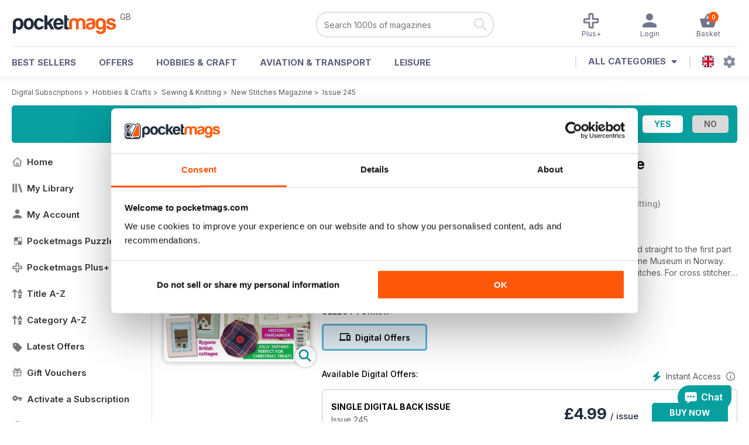

--- FILE ---
content_type: text/html; charset=utf-8
request_url: https://pocketmags.com/new-stitches-magazine/issue-245
body_size: 82285
content:


<!DOCTYPE html>

<html xmlns="http://www.w3.org/1999/xhtml">
<head><meta name="viewport" content="width=device-width, initial-scale=1.0, minimum-scale=1.0, maximum-scale=5.0" /><meta name="google-site-verification" content="swZHfJvf42deRlB18yklMttKb1FgquGE5nFzlCS-C5c" /><link rel="dns-prefetch" href="https://www.googletagmanager.com/" /><link rel="dns-prefetch" href="https://consent.cookiebot.com/" /><link href="/bundlecollection/allcss2?v=dR0B3jJZKNllJxnuJspBdf_7HnlfaD4HHaaPCUpyBhs1" rel="stylesheet"/>
<link rel="apple-touch-icon" sizes="180x180" href="https://pocketmags.imgix.net/apple-touch-icon.png" /><link rel="icon" type="image/png" sizes="32x32" href="https://pocketmags.imgix.net/favicon-32x32.png" /><link rel="icon" type="image/png" sizes="16x16" href="https://pocketmags.imgix.net/favicon-16x16.png" />

    
			<link rel="preload" fetchpriority="high" as="image" href="https://files.coverscdn.com/imgix-covers/new-stitches-magazine-issue-245-362-cover.webp" />
            

            <title id="head_SingleIssue_hideiflatestissue_0">New Stitches Magazine  - Issue 245 Back Issue</title>
            
            
            <meta name="description" content="Buy subscriptions and issues of New Stitches  - Issue 245. Available on Desktop PC or Mac and iOS or Android mobile devices." />
             
            <meta property="og:title" content="New Stitches  - Issue 245" /> 
            <meta property="og:type" content="product.group" /> 
            <meta property="og:description" content="Buy subscriptions and issues of New Stitches  - Issue 245. Available on Desktop PC or Mac and iOS or Android mobile devices." />  
	        <meta property="og:image" content="https://files.coverscdn.com/covers/social/square/63723.png" />
	        <meta property="og:url" content="https://pocketmags.com/new-stitches-magazine/issue-245" />
            <meta name="twitter:card" content="summary" />
            <meta name="twitter:site" content="@Pocketmags" />
            <meta name="twitter:title" content="New Stitches  - Issue 245" />
            <meta name="twitter:description" content="Buy subscriptions and issues of New Stitches  - Issue 245. Available on Desktop PC or Mac and iOS or Android mobile devices." />
            <meta name="twitter:creator" content="@Pocketmags" />
            <meta name="twitter:image" content="https://files.coverscdn.com/covers/social/landscape/63723.png" /> 
            <meta name="twitter:url" content="https://pocketmags.com/new-stitches-magazine/issue-245" /> 
            <meta itemprop="url" content="https://pocketmags.com/new-stitches-magazine/issue-245"/>
        
   
            <link rel="canonical" href='https://pocketmags.com/new-stitches-magazine/issue-245' />
        

<script>document.addEventListener('DOMContentLoaded', function () { window.dataLayer = window.dataLayer || [];
                            dataLayer.push({ ecommerce: null });
                            dataLayer.push({"event":"productView","ecommerce":{"detail":{"products":[{"name":"New Stitches - Issue 245","category":"Hobbies & Crafts","id":"i_143","price":"4.99","brand":"New Stitches","dimension3":"63723","dimension4":"SingleIssue","dimension5":"Creative Crafts Publishing Ltd","dimension6":"No"}]},"currencyCode":"GBP"},"userID":"","userEmail":"","userEmailMD5":"","pageType":"product"});
                            
                            
                            });</script>

    <!-- Google Tag Manager -->
    <script>(function (w, d, s, l, i) { w[l] = w[l] || []; w[l].push({ 'gtm.start': new Date().getTime(), event: 'gtm.js' }); var f = d.getElementsByTagName(s)[0], j = d.createElement(s), dl = l != 'dataLayer' ? '&l=' + l : ''; j.async = true; j.src = '//www.googletagmanager.com/gtm.js?id=' + i + dl; f.parentNode.insertBefore(j, f); })(window, document, 'script', 'dataLayer', 'GTM-ND849W');</script>
    <!-- End Google Tag Manager -->

    

    <link rel="alternate" href="https://pocketmags.com/new-stitches-magazine/issue-245" hreflang="en-GB" />
    <link rel="alternate" href="https://pocketmags.com/us/new-stitches-magazine/issue-245" hreflang="en-US" />
    <link rel="alternate" href="https://pocketmags.com/ca/new-stitches-magazine/issue-245" hreflang="en-CA" />
    <link rel="alternate" href="https://pocketmags.com/au/new-stitches-magazine/issue-245" hreflang="en-AU" />
    <link rel="alternate" href="https://pocketmags.com/it/new-stitches-magazine/issue-245" hreflang="it" />
    <link rel="alternate" href="https://pocketmags.com/us/new-stitches-magazine/issue-245" hreflang="en" />
    <link rel="alternate" href="https://pocketmags.com/de/new-stitches-magazine/issue-245" hreflang="de" />
    <link rel="alternate" href="https://pocketmags.com/es/new-stitches-magazine/issue-245" hreflang="es" />
    <link rel="alternate" href="https://pocketmags.com/fr/new-stitches-magazine/issue-245" hreflang="fr" />
    <link rel="alternate" href="https://pocketmags.com/nl/new-stitches-magazine/issue-245" hreflang="nl" />
    <link rel="alternate" href="https://pocketmags.com/pt/new-stitches-magazine/issue-245" hreflang="pt" />
    
    <link rel="alternate" href="https://pocketmags.com/eu/new-stitches-magazine/issue-245" hreflang="en-AT" />
    <link rel="alternate" href="https://pocketmags.com/eu/new-stitches-magazine/issue-245" hreflang="en-BE" />
    <link rel="alternate" href="https://pocketmags.com/eu/new-stitches-magazine/issue-245" hreflang="en-BG" />
    <link rel="alternate" href="https://pocketmags.com/eu/new-stitches-magazine/issue-245" hreflang="en-HR" />
    <link rel="alternate" href="https://pocketmags.com/eu/new-stitches-magazine/issue-245" hreflang="en-CZ" />
    <link rel="alternate" href="https://pocketmags.com/eu/new-stitches-magazine/issue-245" hreflang="en-DK" />
    <link rel="alternate" href="https://pocketmags.com/eu/new-stitches-magazine/issue-245" hreflang="en-FI" />
    <link rel="alternate" href="https://pocketmags.com/eu/new-stitches-magazine/issue-245" hreflang="en-GR" />
    <link rel="alternate" href="https://pocketmags.com/eu/new-stitches-magazine/issue-245" hreflang="en-HU" />
    <link rel="alternate" href="https://pocketmags.com/eu/new-stitches-magazine/issue-245" hreflang="en-IE" />
    <link rel="alternate" href="https://pocketmags.com/eu/new-stitches-magazine/issue-245" hreflang="en-MT" />
    <link rel="alternate" href="https://pocketmags.com/eu/new-stitches-magazine/issue-245" hreflang="en-NO" />
    <link rel="alternate" href="https://pocketmags.com/eu/new-stitches-magazine/issue-245" hreflang="en-PL" />
    <link rel="alternate" href="https://pocketmags.com/eu/new-stitches-magazine/issue-245" hreflang="en-RO" />
    <link rel="alternate" href="https://pocketmags.com/eu/new-stitches-magazine/issue-245" hreflang="en-RU" />
    <link rel="alternate" href="https://pocketmags.com/eu/new-stitches-magazine/issue-245" hreflang="en-RS" />
    <link rel="alternate" href="https://pocketmags.com/eu/new-stitches-magazine/issue-245" hreflang="en-SK" />
    <link rel="alternate" href="https://pocketmags.com/eu/new-stitches-magazine/issue-245" hreflang="en-SI" />
    <link rel="alternate" href="https://pocketmags.com/eu/new-stitches-magazine/issue-245" hreflang="en-SE" />
    <link rel="alternate" href="https://pocketmags.com/eu/new-stitches-magazine/issue-245" hreflang="en-CH" />
    <link rel="alternate" href="https://pocketmags.com/eu/new-stitches-magazine/issue-245" hreflang="en-UA" />

    <title>

</title></head>
<body >
    <!-- Google Tag Manager -->
    <noscript><iframe src="//www.googletagmanager.com/ns.html?id=GTM-ND849W" height="0" width="0" style="display:none;visibility:hidden"></iframe></noscript>
    <!-- End Google Tag Manager -->


    <form method="post" action="/new-stitches-magazine/issue-245" id="form1">
<div class="aspNetHidden">
<input type="hidden" name="__EVENTTARGET" id="__EVENTTARGET" value="" />
<input type="hidden" name="__EVENTARGUMENT" id="__EVENTARGUMENT" value="" />
<input type="hidden" name="__VIEWSTATE" id="__VIEWSTATE" value="7L1bYEU3c2t0ACzt/fC77m/PNOlZ7ZW9GNvZQtPTtlbTzteCSavqSf0P84KTL1efZ+IvIPnz3kqk7VkxZ9P687i7PDrd/1GawSh1xsHR1IxroUE/ia6a2FRW4/zH/EJheucsrCVLNunTUiaqT62ec2sTsYpe1OvI+BM29na/KUfpdYSWeS1G8zmpWXql1YSd2EvmoZ1Y1qM6jzIr6abbTzrKYD1nPMrNlDkzwSCdk9TFDj/rt+QWOTx/afOH8cZkTMMcPvkTFkPCmJY624zS/CAuIV8PU1ImOIXOaYRJvpXGlM6TqnRQcI55ccI1QaFtEo41bRhRkDH5r8c+VPWvkOv97C8evlWNW225CAVx++iB0foo856OsBcjhlXSftw3TW9y7+3jrQgS+yrcLhgsPzvkYhL1XdtJxAvGFeJvV/YR9LCPZIZm+rulGxbMkzFHmjFyn3tMf700VZo8iCDNaVr2ZCZ6vTc4tuJQhnx36KJZHkXaYoFPwNV0fgU2PFyh+B97Jo+d2Hj+RT8MCFRlbDyQc2lkBW0UR9CY3EqMC8a3a0vB7oEPpkFtGjqhCgx0b/Wub8Qtl4j1uDM5OGlhagOITdIoWyDFibi/zrUUtqTCf8wtlOFILQKkovXU3n9Tq3nKCL22pPX/f0X4BWdi8f2mzDNx5sMyoP4GhTy1L3HjQencrOK1HLdz2pviwQYdN6UJ6JfbYtfWjwkUmJ87GRYc3n2iw51dkgJr4Z1HOOnWio2zr7gx1OPQz/vp1IDtfLVLMO3NzN8XxPWSxgqAqxiLmprkmiBEqdwl6+4rwDt5xQYSCHbGiqGgi6lK0RdzyqKtiZyt0VOlrpYfmqeYQvDxjQ5pJk2/OD8xgDHFiBHp3gD/mFgmj9vOBfzg2B7BnlUr7Sg5HLSkNcK0Kw2IZb2u+iSb74C9I4E7uQkqucCMDqmSe3nhMUJjM6manUhrp56SycSZY3FYTR6LasfLxwNt8s7lbBq7cg3zF9AvnFl6ooeukZJGmzsvNZP62Gk3lC5wB6jCbodxmcUPmKy2RwOQIbnmh+GYjG3r7i/mcEnU04p036tFcN7cZfgeX8gwUeNvAXxgZ0ONr3g7nELoW35dvTpkJ/gBqJ6oQWykEi0E4pMUoxuFGh3So+OQ31+eKZ0y4vsBV2rbcm+7FORp14oN3Jvx/fjMRTQ8qmBFofQIuiPuRBY3OhQsQ6NMJ7fx2neTfFAajNiUM1Hj/FHqF/ToFGpJVa2bXhuSFsy4gx01TjyXDIShO3TRxLTSkPPL0TZHxp8drtYfwhO65L98gIEDZA2tYj3TwTPc2ZMfMpLw/zSS8QDx+3mf1zNkdlJvHqSzWBkrRklDDCFP3sKg9g7C0/HAnUb5l9PiJnZ8QuKot/efViBsvg8kTt/oM1sxmQLuHrSBMpYKQtnfgttMuXEIxU7j/fnA2Ws4md1v+FX1sZ0FJPWlocr+fRjVRikQJtsUkPIUfXGpwN+4FDffKtna8zv9+dOABuPEmFNQgIwCrmNc/SokCbIncKKWnwL2uqdr2EzlKBlL6cz8SC+2jfZXAoF5RBPMx8httT/v85WR8GAcXFFfb6LZHkGSYrEJEgmKsxf5FB2eTEDhzEtDOmyb90hCrAV6GVIA8MhVQmusDNJ4eliU34+x/wvIQeRI38x4ik103SBhcGYZJb77qIdL0UEstGgYvg4c7MAQtL0pNjQSNYUsB44fpGpVaW7IRle/nLT0RyQQL3U9rFWASNhcynxL5Wt30jIVQQZUbKY7J+lMv6kx9NX7h6SCl/[base64]/BidX8XR488QHpDpnhhzoAHUT19ReSqTVij5uLSTp+wjnvzECRH10J3H4wpeLC9Q910LAhQmrIq27jm1gdvSGJ8TgU0qynvxMRW6UbumtV3lDZ96N6Ngo/lzy7n3i+mGhjlOjxdo4Hi9zRQ4VDH+DnXcZgkvCumepa/l/d0O5m2qoxoGahRxveEFrGOr0sy7AcxxLuhBr3vs1rSYIwNN/CX2sAwu16ED3SVePye+HOdRnozV4EhdNXTYCQLy0O6JenVQH93EHITMP/lLgXPPYSW+tRqFW7NlpGeFe1Zxv9Es8OOHqAy0lXb7KXn2gXf441mXkQ9tuR8qyya5G9JXj9I9nYeC4Z8wL/32PwJlCKp8XHa0fSM9oZq+eebr47qDmFaM2Mw2k8hhxafV3W9bt0R9hduUf6uSHA4PIKr9KJBYDxF5FuErXk6mAS/mInQLSz1JvLP3CM3Ptj/[base64]/fn+r51U2SE045ZdnGiyJ40HJpMbujNUZUPEIkJRzvI9DPcHFBqYFfn5BxijV9vpFvhUkoeq3825i8045WzGB6w4fxunYOnNiyRLG/EZ1CoSeRKijQTL8tPPdPH321lz/aNlvIxrJl+/2hINcW7NKoE97wmlIV00vvDWXXTB2X2ggzIk3883cVUyIV76Frqk5gPS0ShxBgEol86XiBqd/HqbnDrtWruE72wbpmgGX2mEZTo/8tFjtobN345BBKs/FqeN6mNG+5o9JGkXvCHc4m8kCzE6iXYshdOYP3L/pr381iMt/s2W+wA3jKSXSD7LNmK6CEa9/hzI7D4A4VoP4VdQoXwh83ulz1ykv75qSDS/BPje8/j9YUs9Yb5vAZn+L06dl1uUiyrUcWdSjOM8rAH2LAvpALzmugsfCOBnvk5DGw27kAIILGvcae6p7G1rsLkc7S+/ECB0lwQdV4nPOINjjmQmSceDUqStZ0S4RppaX0jbN9AyupEu7Xz/Pie8EfEG7An4QoYuW2bbVsxthb/CX5Bv/a5TeNKMfp9lOlnr5QrAKX90PPwtRL2wr1QitlxXMiEhQGM005K8lyxjUQtxUqsaC3ZstZlneIjNyNUb8SfkPUNEA+Icg63C+CtFOSDbnRuakHjGJ96TNbfgzIbRVs4W3wj8fChuMIaWt96xlc10cVF6o7Ob3Fn0uGSvd1AE7SgAGX/fA1rwc2Lk4kqpibLkvrtY/K2QEqwslJeRWWAeIQjmgj0Q0Sqv7SnEH7w3lY6YjqKSGRducjYbQ1Vqm/3CH6tjRvWTzMfPv4KHbaELwVVdXv1ZG2HkwUp8t/7q80WKtNBiMSXo4ES+dO4DrcGnl245YvWtIr8sY2OkwDYmuPxls82U/gLJX0razy37wkEMxLY7hThiXkm4rTMQ/ZjAOdxWJ/sEN8vZ9kXpJeNl/3NTpIdRNDe6cIXvAAckeTC3JS9sPhLlmGnmszgZ7RMR3IvOrSGJYom8QlaFAdER8jHcLHgPX43kAr2U/0O2r/Xm1XbnWnYv+cIUkRvay7VCT3KAOIiE7M+5kqTTjB3LJQGWO2dTD2sfh8lBGUK8T5+dE7BVmgXKhOr/LKBWWAaAKyMi6O5dV86uwGtq+cC3MdwKG3gSqeyZ3cQgPtH/21QQF+gEFdsH5lf5vT/ZVnWkVTInUDTcG/PDoerNES/LRIxcgzSDVmDr8n/zZJk4kqKN9L4vc06sPBtXGfktYGFWI+611685MkUarIjvJwcs/q7QItIeXVH/n9TbqqtAdjVSR5N9Gw2/emd9TUmQ6PyQIrYtQKTs50lFkLOn+XqqtauhbDnXhbA1lE/Ep8yGWuT7Y9G5OjHUEHJlERC23Pigogg5ZWgbRTb1gGPV8Ag1eCSHK9HI7mftiFwubPwJTraP4FyvvN8yGMbOo4f+z16dAOtuNxRbV3JE+pZXXBrk28O2VKUm0BXU/H7AXgEd+8wkgSI5m1vhZqzO3RCTqJfLKGCbB5KzPnINE+RNsHMpEqn5fe2etyaQQ2LDg/CKxuLLmqz0/NO1xHLY634sgcpq5PXhZ9XicTGzpWMfkdEYXl1EFhXkju29fvDoVDvNtw+83mPZZnyouuMO6Lrpcb3T+pxzIQ0bWrQCI49EQmqyHHQya6DKcEvx6Zh0t5eiHPEScLrCw1pTI4idCIAM3FgklhDsp5TIAsjynJn/FzjyhJbyj6w3PufPYv0mj/[base64]/MMkdmMoceFUc7CVeOVzQpscqKmY+s0fPH8pOovf74nUDpdP3vBY/FhKA9dO2dWbL8649eZNf7nt4wOX2ZiL3b9Ph50W4422nHCJjRZ7PMjMER5ceGBC45/QZhIGeXmictFHvoIexXrkgpEHg15+otC2oh0UzaxBwm68oRrKxNo7YfStOs/gWtHQOzzDss0W/8fKp5TMFNd3CW5Ie0QdJxqWF8jRbZfI4Yn1F0BvFaFFgxbS7tFOVgZztjq74f7usrnAKE5ikhI0vYJ9/uKSR5E7vrolsg40x86asYBpDMJulK0ShYCG34radUNnrHow6du56uYBuUeqo//ZwNx693w7oJtUeAdLEFZ6giVis/a5JpojfRs/2F5fpNyzsh9ObVmTV0oC8fAtDi3sq+toktduYX8EnSqxw/l2jS/eE7KsXr2uW9iMz67EGkatk+O3+1jfC8SyOU1d+jYxRh9oNAAYSpL76mx9nrns8Olc653vbFM5NrA8QWiV78Ub+TEbU/Dm8fvRO5Qacj9ydjx0UsGukhmc6e51toX9/PCV7nNpNZoZED9ymd7z5t+VlgQI8nqvs1iaIC3lcvwk1WBcm1S7RxawFtPFCKAGIhETWcqBHkOehPj8TumYJ5i7GCq5tvTGUKoqS/m4PIHQx8QPzQcvlrqH6moTezvO0/4VI56qCwzriWeauu5RdP8gjjZIlVl76lrsIs5DA8iKn/Eb2tAJUuoRY2jHX8jjOxWdFNAR7nUqRzVtlfI1aXRgwlNeWSJJEG9JA9nrT3z5wZtuGt4LRGC+vQ/9El/zoTQ2ehTyQ5gJFMR8SYvnJ7iX1xUoov+O1VGm4kwB5HFNWBek6cjjRRYhYYSEdRpT2AXljp1WZ9fWKBQ+yb9YUTbQNm4ZrvC3XPeLJDUglIfogqWm1+FceiiBdj8/R4tZdRmQKzDoUyZQARfG/ThQqYi2/zLMugoDqHBs/Ua90NeAnkvMHqzAG+Wem/GQ0gZM/+0hCUaGnLQw25u1/v3gRbcXHrYI4mn4n4x6nwccEyWH+XNI2zuKU5+LCM4Xby6UvnAllqTwnJfjYcjVw8NIE8LPPTsPNg0+X9dfFe8Z6cE2NwooGcyKcSbr4TJeprdM44hrer90zNd0JWNflGA5GOMv7j6i3vCWlSWvdtm6vChJEogZ5NwnN+xQGnQFLY1/t6ws7K92Q4ZZ7/mlX/lIk0mazSvRStdJDvDzCncTXHTKePD+PcvG8Nv1R/G8AjWTOIBExDj6oS02oUmDF/5NUb4sAZBq2brtyx0xLm8a6GENWLIYmDD8M5Y4q3d7Ef7V5r7Aqa/xr83XJdRUogdkmCLZgScG7N14KSGjeg33nuX+3I/S0tQ1kqoaO5FSklN9mm/+BP7aZ/1kxvbxsJqrgsRQv5LYqO1JyiI+bjkXw9k9MGnfbeeChtVDSDmiQlmP/Nfvv5HgC6WEba0XNLUif05/H4uoNicuVg0uQ1l1QRl+k9ilW3gPFpBMamoTmOZ+8AJyO3dc/9ZNSsH1C1WIRqy17RjLYB8KUHy0VWvZN7RUDOlT/TkTPxHEXkSXMrp/ttT+IJw8SWMM+YGEwRVbbOsxpANQ5eMQ7ZHCzsZAoAYkCKBnzgZAqkNeKT3J3GjciYn34eqTg7Ig4Dp06b/GVmj6UUOZIi+0HQJJydI3/mwa/2E17VCYUNeEFAxjGgGWYOWTCnBG8EcW5qK9KfBAGBqpzIt3JNlM0Ui6Juv+gkaqcsKqaDfXnDbY2319axYHKspMQ5yl7MVapwiMN9BvnPSBeLBhOvulc7/pbwREC0o3sDCB99GV5gkfODKTc+6dpJJUBObtkqn+OPtypcaqXiLEfQhzy15/J+YkrjPLZQwXZ/yXPMiHLue+klEbhxmlLOp/[base64]/sqUKXswu6Bq3S29MutOHk8MlJ06JWUHCMMIho3o0tVo6Qy7O/EASqZCaDjMvHrrReDyH7vXk/5nbrzGb9dUe+EQ7fCua8rbHAeS5vCUA1kg2ojz8dHSVwUodgpFQdqDyz9SpyM42bBrHx7FuOfFyIMYRPTStcOIzZvZzEJNz6yDh4B8ucKvZRmJVAiJXZ8faHInaje6wwo6YX7r/dRyzghr3PEAhnMIEXypj+5KSQ89R1xKJv/PQOeHBpdL6P4eLWMNq9opgUATftfZMR6bDv4z0L4noinIxGaMeSJhQSgasYywTq5DFeOyWIDk6n922DEBcECUjkMCwfxjdyrWbms+ZJCENYkJD/SjQYIn/jbrkoOtRJUBFHxQPZ842ylxB8oTCVgAr1elcF5XJJUGxki3HQV7dm/YSlqY9uRiQDc2p3QbwJ7RTR4y9NGmyz0Ir6MLuVlH5eDvNj040jlH/qLjQ/CPnG/zANFi0FM1OvMf+iFe3+hViFVB5sWuPDg0ml3W5J7B5cKdwIBBOPKHOcMdksT2XoBb2lu2+clUQeYBtsIekCEWIqyLECaraWN2VD9KMucO/2wddK4p3s3fVmJGJmM49pUffrJKgY31uSH8Y2nzXgMTUANhg8hmIiJXWAGFaVD0g9WmIqXEvfaOG4JExC5ljHtOEzLAg5VjoYsXJRJbCDDQkm9s5LhSl3hTRAfjLktrMZlVHiD4VN9aoQwm0mdW3uE/yahjmbrmy/[base64]/3fpYbgBwzjIUrSDql/ty+5EihzUEgARZPoC9WtpRIxFJlz4x/d4APh4fuxqeJGW+o1IGx2J5YNcdL4EkeStRKUFWLHQidTw7y75ZyW7iMe9ertRcJBRXQ2lEyhSiMV5VilgKBm1HGCETe37uMBZIJDhoXyLAZUzv93ELaXyHP6dDvQaJ2sPy11F7CAudz010KrCS6oCvyJ0GXF/[base64]/5XoUXrNtS5k2o+PXuYs0qBl948VQgKFb/SgdHYcBPklQ4TdIVAvF1Uvz88phTPAD+tPEBlJGf8tpcIAR9e1mo93kOm6tCBmPdMZpz1ZNReXXYr3RoZJ21/+/Fgy1N/bQuhWhfx9rVENBTgB88uId4ZD4+btd+OxI9V0AjOd8+r1052SpP5HEKO9dz7+aj+61hmiVTVUOy2gGslx3lMkyBt37a6ZOUgtwIXX9IHZWHZQq+93GVccF7wkXiHDe1X/vn330hfcado2gtSag/zY1s+WrKfJgCLGsl3Nv5xKzeNawTSKYJF0EOU2paL9ud0Ynfgf1mcwNJs3+J/o7FmF7L0vW523w4lxSyUTsq+/wjb4rJtDRpd48clIaDZd3zQCG6lZ+5KUTA3KPDp9lG6QUf7OrZSPKMkXNxgrtN03pRwdIaqsqVqQGYCXeYIf/CLh7nIx+2o+xvKTjtec7WvXgB4IpFThGYuFj6+6HCM7K5gnvhqVRPnMRvBkE5WBf7FP0+EKyUVV5t7ysiOuL53u4+K1IONF8gs7a5gVYpCBh9vvXrccT4eVCf+NbGDkVEsFdWN6tMWTo6mDFJyWhlUr6CdTOuZXElgrEbLiW5guRVikZ81QryxDS2fUznB4l3jttM/bojLNT5uCblqD70q/5qa347UESwLSz4ckppL0MeQ8VYfNOTwRqRAkJCAuywUkVZI6dz7PfAMiZq1dVXvEYKPwxl7xEEGzhb9shaieZkMaVd3+/w6BZybPfUkdj/KiJsqGQ+ZNox7dVjHQL53uDg4tIa+vnjm45uxlwIjz+QCnJnF7MRbvvJBMjGYuUn5LPnrGAfN+vCC6hK9ZurrvgawDfYAJDzo/k7YJWXVSffjLbOFbhw2M1U4FwL9IIIqxG7irBum8zDTmej9aqD4htcqhviVbS1GPkdANqXc2q7KLy0+B/W0ogjcHEhvyx+/vTYQqqz/UpqbUCzvsoD8l2+5TwxPFI0XMjABueBbDmX3lyztzhCp8R4rxkekrKYIkU61Mh172448YB6Su+GsEQUfwHd/GidqKUnACvFHK0UZi46V93daN3EySxCdLj4OAJ3sgI2YjmMiRzUG4qkODdD/AMupXLKgwczsuIJjKsMCyzKseWuNDyrXKXY2q/FDKHbttw43kBRYj+6p+s3duwzjXsPU+apFdowmCKrqjYzECoIXNVN5z88QM1O2fIVNdSNJdgbhTIPiFR3du1QYVQpPzFgRZ+jSi3qkQ7EZBop+ViX1QzAP8owNJwAfq0MEfdbip4E/HPSCcWbJF9usyRylsx8b8MeKg6rN99RDH96uJz9wFfUODHERjUc6itqLaWI4r7oBKPmoZ5+af0wRkBSQPhVjKOdKVQebGNKKB9jU/I852TIv9/7DORmewyP9skXd/IBug1b9uXYwqogFfz3C8bWtAnZHd3Uq2er87//mU9jzOGwS+gowniRCTfpyMk/vP+TOYviRCClxZJzNYCykyj6296AcOIk4tPLGrB+TERhuCyucRwkw4dn9WWbZpg3krHM6vctJFBVUzhCbM+k5to7/J6zY8w6tc+dRVwbsQmZZ8hsoUCLztdVcejdnP3S8E2bLnvMoWD4R3bjMkj5ROsI6DBv9SvHoKQpaJQbXTGLgLCrJKb1N60JpUTroPx07PYRtqAs+j3buJ8hjCrMtdS0QDHmIwOLZUx/5c24Rax2567GvlztfwZrMhqCw4dhf75auzWekhbfkmjrFmViSOzzvl6kyWRerJr8ExCvHHFLwRoOkWHeVwSFh+5ScSjZpAwFi5+SrZ4rtiMZFaNhmyZVHSp6UcOTF5SaorK7urG/hj+n6r4tkGB3kwXVvOPAvghq6QEKN89x0ga02FyqZXVphhg6XZ71pAw044XRx7zJm7t+Du/gkvbw30OZp7yXNBfZ91/9nErQRyBKO5FwOCh/zeaKHmZl0yTWewvkh9OyNnvCSLo6zvvFfciFnHtAgQ4WR0/VBg/CB+fnuuohxMyKx4B/SRq6Mibs4xymL9bObzR9UimXCUShEo90XzlWiGNTe0gqvxws0YJypk3kP/[base64]/qYXFbm9vu0Z2Bo0ETxtiAIisa0team25LXd5AAh1joZap6tkPZFNM0dfdIpqtFqsJq3pO++WNq1nI+NXnOqzPLDJBUeVwlnfP2UT2QxjMkgng4G7CnlFcstLnARXd232Rwo4psmHBC1yvg2YSDVH5yxlzAvwtdXROd5UAKFCKX/KIhr2e+74BTgNIehYrny0tL4rHIooGI8l8eS01Y7iAB2GBy6oAgOX6dmdPePO1AnYwy/1TNtxfppnwy5vy3CyADkClv3Yx+EkJBipiacSuHypyR0Wji5rzj5ywmvtSIYLgv0TgrEMyFXGh8Xpi8ayfg8Yy5kKlbQrKUVDt82CvxptrDEAy/VRsv/zQDpegpfnkA39s4ARb6ODj54qFQC0eP+QFJwUBeh1CDyb6388cYXh7iJOusd1/ZYBH1Jm2Fit2JWqiBVC67CIuqmTky/e2vzNx+oPu1UtAXWxljRrV4scuYm12MIVMBc6A9pn8WLozmp6n7RgpSGSsvN65bIVgZu9R1tSHoocsGXuY2GXFjpbTSYas9c2e8O/+h4Z9tO0ShwcbgzdXelC43LJYACPwe3RJrekm/gwlaOf5rv/yBLc8cQB2mx5VC+A/[base64]/eybRN3nwru/WdKwNN2lHet24rWheCbtB+pB/aLww3PNixmFumMVfDAcmUOB9jTie1ex20ykq41/dh5VFfj2hTL0QihYdyq8MtudkXCRGnN7KNIND/5/hHWE+j25CG0n4u3kWELuvp4jKv0A8YW8Y9N2obGEOFXBrLzt1tbHT4Axf3iF8DV30whxu9EKuFkvb46UPoWHErCdn/Pf8lnHLKcjZoAPDYV3TJbJCQrpQcqZv11ti5Aou/o48X3MCq11YIMVZNDk2u5+WyKrvnixHk6JBR7AbPd8DSj76OWelqoU4gagLlWEDrOs7qxNdWXOwto1oNhU0KV1WGnbsA+sHnRvLqmVRgyR0qzttFPz/JN3tk8+rSqmwGGPv1fhEHSHyBOt7rn3VO+uYt5eQEOjqHF6mnrKQXNkEXMqqYuzmPWJWADCv7ovgWkUMu7/is1EDt+75BpH4MGMCU4e8GcO3iJCRu2GwMRzJm1xoHL3BFJ2Qidm2mj9R5S7h0pGmksNCPgOsytdC5PPvbc87VTzOvt0JposqgpBekTzYwMLxirawcO/b+/sHscbWYseikOl8hnLhGryNx+DBA7GsXFOhblNXKUaHagpgpwj/+C8YLZYB//A4ongMeGIYDEYketrT+1eJG0EcZhyJAA5R8ydKLo1jZzN57K4+oTmRximl/CvKmyzCRRbrd783GQ5pZn56yBSfAJVQ4vNCJPn5s8zLtqzpHj5v9KdGY6FYfd1psWV+6NqFgAjTJtv8S9XSRyaZnP42Q92cX2Dwe84gji3dmqxIJbNVZTbG/eHLRUgLBxGZ490oOjUhGYYmarj900DvTUa6rzES1Y9wwTbd3ba9FR4/ZTVG2MYQW5+SK/oYBkzbH6DmjgI69y2aMzpn3F5mdu4PnGnkAtW9GByzso2H03YEWtTitt4zLp7inrESbhb8Q7zmspRPa8yWFEt6CCwUZgncWV0VchkHFngPbiF/pNSlHIXTA7T1CGDSEzbBK8FFhV7bVoG6vBnCzFXRPkhY9QEJQsFd9Fgcwx2h61yyK0Twsgy8gdjk4/w2IMxHXsg9cVP+eLem8cr+o1Kg/KUSrbYf9bt0MCcOGVIOwYLL8o4ULubc1OQ4/5Iy0XGTEwXn7sTXgjdSA+ZIW5xBaEPHkiCtd7k6MMuHmbSWJH3lmVXFtW5mIcjNklvJm8ge7aeyUK1ZHq1VJ/wKRs4hlKEH9om9pQO9hHbXVbEMLlMWfjfonDlgIKaImQ96ttdnN8TEW2t3Kyi0OCShvIU3cmdUwA68mdxmwTJ52uq1kILQvcojwsuHv+scJzah/MoKHvpweQsoX/+Hw+uXTPI403qwdBA3p0rHhfg45mJpHQJVfmI/i+sPw/uEv6Ee3p6x9jCq5b+34dl6Yq9cRvQmA+rSmNTZLCYtNy5UEuPKpguG/qHWAKM/vA24KEkS/Ym34QSf+UVlbgJ33t5QMLGgiOZDzrz+Nl9ZzsazrYhKdBreN67AcqLTQyMqMUCMHyZHPd8Mmu3tG5PWcM3y2Xp2ZxThmXpUgFPn0LcQKCLJORLEWonbqQQievlB4sluARaReoCPhbA6HrizrBhykAQN1Y3mGLs4fFDe0vU0W+r5q7PTZ+KO3Q8f7zy/6nEbAYLhlGlylX41sNESxWUbVsTL8JhJ5A/cDMKDhSuKVmf0Exbyi/lDZUfJPtdLPSgW032x+fBtrVdVdW0QoO/RQmOFk2qz71l9uzhtWO14dhMyzG4mejsK8X1vLv7rUIWLVuWF0DXd68mmpn4S8QS/0vb8Km0dLFxLHs43RjfW5y7p2ozV4RdDhrZQmbkoVXVLRJNs0Kqd/7JuIwUoLtWCjMenHsqyBPkVvA2eRcgeM6OB0xlOzjL5o8ALwqcuQIwh5FkBsO1YWDXx4Y+Jl6yXjB0Kxydo161xQGWcTQ1Y8s2H1hC+3t7nlxx0JmVVyXLzBEMchk9lIjD0VbQCy0POad5VaxvDU3kKaDVvxmelMLGYZSStfW1+DvQIWQ7iccyEWmSj7zUXSzbn/np7jePKBG3vt7c5VnLY1lKP+XduMB537UABIBT/ap13CQRsUPi5TijGO4ZCYvy8rlqsL3qFnEbnV0lrC34zX9ntTirW7qcbIjukMDc3Q9Xu1Lv8PT1cGhQ26ZPNyYlMjqLR4EcnOOei2KMuaqGTDaHFh9G0XpgvDswGF45bU9mn+6HiokaFZvvXrMxMQPVrmhhHj/43o73gKBn4igJBfgOnZLY5j3FdLilJAxXvxQNJ7zDIiG34XY0L7xez3ykN/Zdvn6pGL/Yn/lfTyiK7j9iL/Fgd0UQDM5t+vXYrG/VQVBCOQMJ4bebWI6Q/Onbn6S81IKLRJa7ta0LrhZs3yohbmU5MTVbpd/MWxG2w/KC6osvDW/wvcezb5XklVI7nZFCHvIURcc+y6kpSyF7HRynraO/SK7KHyvV6Lk6KdeliZDrJAHr9MpqGVaf3+gneQIOETqbsV6hgLm4dGa0zG9YCeU+Bf0AdZhRhjAt8A0SCwqEEbBZR/gGOaIC0eyL3eb9QPARsfY4y++yCc2BoP4rdMuClIy+Fex89eGNBby/4VlrT41Y6EaU7mRNwWdOcmFFijNJkk8M//l6KxhupAf5/7w8PQ/6ijUudgTJrVMrkT7UFHSSZn2bWx6NE3QKA1e71Qcm4xYFevKFhR0OJXwSxr8e6n1iVKxexqOKYhdn0JRq361TxPcMMzN/WgDb9ArcK/gXHq+r0XqcI1KG3SiiwtC84Z1QFrIhF4jETjoJhLFEAlax8vAf2ulyMcUurm2MIW+ne5adySxDSvhnEerVZnseC/ZvaH5PqnI8v6EUZJEK7bxkaQ+Zt6NgYSowVWOeNRpTByqWUV/DUjR37okrtBB2DyEQJSuDFufEFpob6+Hdt0tENTQaHr1p6KhxSAr43lo1svnzCwv5iaFMCzfeYcKVptjtv4qv8MOnzTEvidTaI4w191Vw/8SGKXg0RB4phSuPKnzKeTe6PLtLv+Dyh4VzxEqi156AF9vMAZIffvYIjsfb5Z0DMSFbDRdYjffHbRtOdwDdq+zXlb28NZyxpp17sAtednhCrKkGfeU8u7fqbA7mabaqykcnaDYl0zpLNlrmHXm2N5neXHM148gin3PzU6IniBo91Gxg8LY2DNp7dIpQxfG/uiQQfKBjFFHl3MupzzavT1ksbz3eajQ6Eogi0EpGcmH9W1Mu2SVo8+Ef/s/uvQzGwCODdZj1RhaTeMwdN4+aEr+ufoRSWhFmaTdxRD3I3piVcAPDAGTUvrdwKfYoM3Oa63ECbtsI9H0blMm69+QbGMrGjo5nL872o4gocuDsDCiKFBgMNwOfncc/lYIGPWJpBYpay8DeECzM7e/[base64]/Td8ybqiqHyRDS7JWXyW8qsxi1MVqXDJ7DzYhsAheBRoP7Rf1igyAjQf/vI1z4QRI4auX5PBAqKLDZBMJKDQPQ2obsdCOK1h0zpA33n+9fJLS59P9tHUhDMdJDzACBQnQIio9i9H9/P9XGl107rpAxxGIG2VLRRDBWXihCv3ObOcFPIjIBJQjs3Lf1SFDIvNQ7uod2O9U0YnUvb1e8AQzO5/cZZ1l5uyCgTVhtDvgEo4IPKZxDH3uuylLaqY3j8cYfzTn3O6xkatgPKdpRvcEaAW5oIbV/vBM0rg1p9G1AoJffLezbF/w2p2yLHIjwY9KW/pOFpJGaMyqQcFqILe+f/VDmSjDUdGzNUkYmsFiS8BOaqPbONcJW6dOLzE67wSlInBqhEzNHP/o/gxAruZSpoxBm1bbLmzp+ARmLMaj7u40PgL+3m4Dibh/wanjuVPZ2WL9mykpSnHFLkq7anexgjf9LuDaGzDD/WHZrwT8ajKENSdoRVQ+iEVhA7YfVP9UyZeJHCx6Ah1y8dJGcLZcoTEGLqKaNVnQ1bplTVJ1S1IYdsjhlUePYuX5XUXBXLaonLrNZtmThu2fo51I/vv/hUoZSa0rkT+Gmye7r65QoS+/6Ii1RP+CZf8y1LlHr3prv6nod6dw7LnNT1GgCoKyEObs/cSWwoP3eME5Gu7d3mURLQwmxnEexUUUg4RGeyLfAO5TPcUya301kRxkMQoLxokZoZfCl2RF9g3XoloudOOzxbcDNdl9Dks+p4DNFcKXwcyO5BMH87bWzc9v3uBXUd/IA3E2czglDw8N0+Y5I2MB+E2HY/pIV0N1rV8woqgR9h6SxI9YzwAXqk4NLw1VdwZ7WA77WRW7E0ZpEvz/sS+BSiEmUF1R7hPxvw/X3Bhus3bvKAO0q0NLgKXllaWZDo4vpoe5VxP0ysGIHwfuvyxx1Vg6Qgin6Fn/kAvXX6VB2XF+p1JlcqkDV6wMdJldAgHWHx68QGuQk7lF74dhBNOL8gBbG+H1nv0FMvQ1Pb4LrYOtqnsTEYLq8Zr+gh9JM6OdiBY5uRuFTw96+kXpgikkGn3U3CY3Zun8znziXsKP3TlNe1vANJVaacETQQYaGgAQCvZwJlf/YAP3dKD5Pv88/zhH4ovnAzGURuO1y9za3dznfzCW2Zxji8h4yU9bBm1NpSUZrwuOx/FcexvhrjFdRrnZrOL+59ckzGur+hFCn1VG0m/eP5CTO4nqCB1Wda3k8kQUtDtWfROuu89k7JiMzlL8USPcNbcvtzb2iCaSIVK33Xy4ynoyR4OKy3Tf4HNXgajlQJzV6aM+ikFwqWt3/caE9zYbkXSUqDhsEpl/Psec6JUAi6o0Agoj43vZ7uAh99ZCsMcbAgctcv3Aq2WA2GbTJoNgYphbdVmJh7pvsjRztR/vqOR5cB+K9LeFIjHih5e9n4lM/O7sum7D3FdMtlR09bvxY42HfdNk0/IWFWwoM323SXSGaL+8+x1Rmsrl5TNYyoXXMhrZA7dxjY39BH6FGx3b/fV594o7x+LoRn/jYwEiMeMa+Rp/z3vug2PoqWrbnI5xCzVVl1+hnrpJ5M5Ux6CY+Gn5YfSU7PUnxgmxrVzjaRNaJRXUlrZ6Ek3Hl6McDS3OLrrY33hVQYDeZRu4CxBoUAk6v0agzLPQBNLUsbZL/ZoDg+99jK3Oy/sSbYvQ/Bx9aNaD9yq/1hMFkylE9HZ4oTZ7uJHk5n7RjkwZLzSI4phGzT3Z3/iyBZVrQvAy/Q8fsxwRf46aqEmG3sEgTtS2LMtt8FHGnW1BHOjVid3IOisktc1vUJuZ4thru0mwZiKNLLUMq5iLpH9DZEsVFV0b2ifDDvkSIWeesd9AbhWHKTCqvXHQ/vCSOpmsT9NiIGBpqyuYV8JViUKHFaELgAjp4vIfk6pbaJ8a3qyzfOYZZalzJPWJpVVWdwQtBUz0VLEN6pUqKKmZudwUjYW1oB19JRcFIS3MrIuYFTIqboX1wUpKfgTAi8D3GZsRBw4FhPQE6sg4aH7G9eN3Gc0XGHA06TakkAIGDtKFN+Fv/hvZ7AcGYi4y/YqYa+Oahiy6z4g+g1DbKgyzgmTqSD+wyxambDn7GZrVRqDPKdZ/YaywXhbGurDwIVk3h8aKvcZHv1eOyPFJ+KwPeilTg4bHwbMa7rJs9B7HG+T18RYrbKBlFoeb6uIARx1O89GU1bQ1/IWzaYhmC83ydtnXl211qWJsNKgkOcOEENw0Bdxp7htrf9M0/[base64]/L4XhX91qRVQcFkYIA8FSOHhyE1crHjJMb/g6D9SAOe6VEMboOFKUWYhRNzsJC6+9DgJuzGOQZFpS/ui6uLzsm1Eek9m6yqy1TnC4QFVuN9tmLBn+cWw/QZ+0vwFK2P2XqrbyeNzX4Gg2HD3g5v/lwJFqspCr4HLBDVld1RKhoYCTWpWwAt32HbJ2eMhioAguGBJhF1GDnAvvlksnvKjjxQh5aZvKps5CqOQ0ajvj07MQkLuNAd12Q5GGUH8wOSvHMoErj2OnrWh1uUwyOVzPvSEh5Pb7tjV7bL71TZDbeVTcNg8XS2+S7FTMjWbyy+qDwfk+uGxgGyKq/QmkgmehCqB/1ipi+M5eU9a8d+NSe0b8sqbyulGexCB8z+06X7ALJ/uHVjNLgw3y8CjSav83YvdXJ2372COWVzexWpnZMhZrpQWAYlgczkQS+MRARJYE13DQZdtCBhinEiLFYV3vOqJQk/wZszPb7qid1bCZITz7oRVbjufZtZyHNXDyP20IE1/EXvtVK1laRrZfPigVlkBncsQkqB4GsEszyx1gAn+txJxQEBpZIJpL5WIHtJlYhR2rSyYtKXLiGwzo39a8HQkYyuQT5WasFPNcmLBXr7pnW5chgyXtPTtEIlbCE3cfsGNazU4x4ljNaNQNx6y55lSwBailFVxcwHoXTxL37o2W/1WiC0rELTJ+JTNq5lIad+lTYfuT0xTmbyxOmuIs3M2JuQcUve8mbRwTPQF/[base64]/jL1cJBqg23zKRysfwyp2ZjsoMqFN537CvMZODgxPJEZNe4S8nc7gzAdA4AO3yP2317pwJgNouhdGUKG6kw2Ro11LHQfa6L0oltfqQlKCS+JzMNczcvZtBGPoObjP58ERbPVEQpAPRq5gIFiYGEy5Q4BJ1WAm1L6/cDM++cexwtT/4MfXNRnhzpz5cl6r1R3KvYeyCr/SJVpbg9N+YBW4VElUK0L0TTg/bcg0mUCsl1cg3BuzHG1yJmtk367st4/GzjYN77tXMYRr+4kJ1jYSg1Ke0EDQoveHGdpoxJ1ssBiQoQrNgmSbALoAzi0twbgFMb/J+Y10d33GWicGTDU6TA2iaKfgsQ45OQbPKDJUzBIx0eO4vUGAzml9sxyTgwXCZ/BKz7yH0RjWQFFjmyHIpkDiCAGBTc//9LUxrpsM72+gc/[base64]/aeEgl2FyIdkg8FTa5WaOwAjnUFR8rIs60VDWKyIuQEGPw+f8d4dLjBCnWrs2ZISscpOaweKTd/1kuHSuzaiuVfdkCbOiGZDKPMhhP6y8DTOeevmn6AK1kEJgN+OR9w9eFB82ahq888ihYZr3/VmW/p6FB9oRI/eplDu/eM5LoqbiscsMZDsvxTkQ+Z1ukL8P/sHudb2VyfxPmakcTF/hV9PAbMjkpuATNItMfe73+AP72wv9ayl9/4+9j9NVDrradbHiZdBnQ1f0D9Smlvp22E6/x3iKc6eo/4l4iShDgQm4A9IojtKBCwI15Iz9AoOC1knaQONKiwqIUnpRP5QHCcKgxz0R2fiuDUhSvqcPXDrqVP213Eg0chNqCa3WCc18nPUcp507GdyUoA/hef4+sqyOyoWfNF3B9lHLIsh9GpYIjasysf0xZb61Tc0XjGvxMBBAOzmAXQK5naM9QRO2tID6Vl5kGf2SZ/fH5Bz2QhpCvfLJ+5ieUWCHPnb1AFs/[base64]/YCrNn+UD05roFxxW3DIRAX5WnWJmVQ2esE83IdbjfX8Zji/yGO4+nZq5ph8yzXvLuVG80RKxUK1ylzzZXjH+dSYDO6zmVwsrWaMJz6RK6/kewSr45Car9aAryQk8cAf5m0BVIshLZeVdMxv9Ms1lizxXQvjhouqkDs/MvWwaLFT2i+YUYDdvL90HaU5l05cOtanAhi8lEmjkSzk3SMzYAipzLDDcYQ5kimapPR5LanCqrU64vwyzszYtvP/kL+pzt7X6O5GTt+FL8kojQfJaTuj/vvIMvJlPy6sYlosW48bYVpXp0goTn5zBrvIxEHzWlMcxlrlCy+Jv+sXF+EfkaSuiz5QDaAbvgW7ZMXf1qUL8r7JZOkjo2An6i8Mr0+z5F/JdbeJHbNykJwAAAMFPDJ65MxVSVai4FRBzUaJlBJt4hG2cWbrJM//EZdxja1tieTU00XVWb91US6SLjv3BGyjllP8J/Js2iatkHqYQq11cpd+z4GETJiRnXhiSo2kYT9Y3PzlOGbc04/Sa03XxoCrAfqUanSsKwaj8PrAWO5ZsFVDK9yMwSo9QBcem1rbrZa5X4Z9ulkgRbN6qfurT0rciKn8mTE1f0na2dowiqebu/ssInbS21iexKODJRPjBdrYASP19yP8Hp43AN9P5tgG6QxvzEQB5GPxIXj32G9uXUq/i/pWKG033wM6UQqUe+B6BjpymIRGZNGfCVVettT7MSEpqhG0IJV8nLRwp/jsQUF6RvxUS7MfhE48iK79rpsBPpVvJKfEXtFgj4+b+FUUPTYeUQMbh0WsZp/G5/JvykJUiWnvN6m8jOgARay9j+6ci7Adf0g0DquGeI2wJOx6B52ic3teFgZUbGwne4WsAlADjkcxdPEHJIOz5mqq55sb/tN1aPe8++l7zMV4OYxWXUUCKUw9BtRbjbvy17/7PQbxKjIg57IZPfOMdU241QkCl3Jlq7ZFU7uQS0XXb7doBU/g2Xg/53oq3Dpw2ucLASQn5117t3iAC4bKarUDpVsg4AymzAxZu2Rorby+4cHLra0iP0kgRf1e9xsr8oz3BBnYniiHsOfM4djjYrCl7LN20yL+vWzLmSF8kLIdr/nAmuCV0DI0z/FTREXF0ygrckINVrrDycWcw/6zr0knuBY+dei2ViFOxvSATGn7weo2ekuIZei/EsRKelS83+FILGTx4zx/HDH4DimMEKvCJt5hCAbKwPpjjcx+4pwwCZmuicGBk29kOFrYN/vJookfLl3M3eHJuqPbOFznTt2/ltS4F6ABrpREae90MniO6+T96nqmTPR76YJQjN1BklX8vW5yFHtsODw2ZbLDhuY7c0FF8yGK1OwxlsRNDcGVs+MVkzT4SJHQgxPJFz6xrFdN4n0ornamxuVOi21spJQUHeH171vp7MTmkHuG940H3xeSgTKofTg9AMK/9b9qUubKx01IX/qQGyAUmKcMgJzZY+5+nS9c49iFEzxCl4IsBRNAgUhBEn9asNCb1o+76bnM1tSiy0JqHs6w3ZjlcHSegva//Da87DHWys/Jbah+kRpk59hYiyGrqcmLNLjhUEcjWogW1e12solh0iO43751uL3CtOQI5z/oeFW65yx6Msx6T64KpJ0ZQ27FYHb78KUmr63EKiUIYUsg4UZt1pERAxkGJNK9G3T0UtFqSUIVmiG8/R0ps8N21/OKSR0kdpjwc4/TsQoyYl7K2sfdESWEadvmHOrlX3QFLfo2Rk6jYAC/WxrazxwIX1+k+oYwzjiZ7x4ZSM0QdjXZVRn96Z/5HmlRqXoCITQIhnpYsyP3mZY8E2VvwLqFCxRyt6HDqyXUsxqwNUKOTwNz0tZPUG7zxizbe4Wz2RGKzmEjiUlgj+AQwYC81ioKP0qg4bNE7xai/5pNE4MlOiLHjmuYbr39r88caPxGgowAYTOdzBpVzJbcA85KWbMJR6Tokk1BuHbX60ZS8CHXtoHzUViM9Eco2AuSKrHG4oUEW1jl0XRb3ioMbpN2pdcAwyo4NbMaas+Yzy/6djGH12H18ZR6YBUWy5UCrvmYAx4p/LwFCssQF4QHwecV7tcrDnBqIc5SHTMxH3N5VG82rJZFAOn4em9xuMJ8wx3v/PdHU7EOs3+g2AYzP98su/rmJDYYvRAKTiPJk8rx5MBCsG8Di9l7ey4QPmYyYlEDjcYm0Lxs7BQOhFu6wwdo/oduyrJ7YjehzR0ngmOkV9jsgyS0ZzLyTQkX3Pd4gdDm7eBrNdXnrS3uud0IzEmj0TzAp6nidi5rkfY/gWz/9RLpliIRbiK4jrSBsuNP0hKaLWooUv2Tewmjzx1H5DSjNyZ54JUhIpsDQQLMILqHrsIDkQ++DbDFcErLXugEQ7QYflfFV5AVdN/amO4OfFzX3bJj4darFlMIVGRSLpAUQHyDOOZ5jMtPZ1AX774j8J3HlCWKJlSce5lZVaWsPEgk/uVwbcRocGdUA27LMulcdGbvpFkkSFlhDMHmXO4AOs3tyTJ/+cesKU5l+h9C7WnWswQXJ2OX4LoYqYpb/ZzG5bmba+g7pcFZCyz0gw2Pmz7VABUlY09zX7iVIcQfp2Auww5Hl6AoH/tiR0nCIlMO9aurQH6X5R4LuI0DChXgIZirMEzWuLTKZRu9XXwIzvYRthtv8VQzTlJxn55VVhzD/tsX8flCgp4+niBgLgPrfvqELJderR5TY6uILtE212exf83C53b5qaqCvDecgwAa4EKQO6+7Ow/[base64]/W/Ujjp4p+4XeOA9ZWtbk7sUpZfIE/PzogVR9kBY02+p3J2RQ3mccuNHawTrf4egrjpEWYicGtr0XWQVwj6mfd6e7HdkkUoW8rKgFiuv06r8/YUdf+R/WMBM/4bBBFr5/vOaSB7Jp9ImrsbxVJAMuAmmabHTDHEnxxQ0oQDNs/Q95bIdb9ZFofDKrphrJm4KmeTUZOlkiIZx7O6b7bkVdv3IeuhdgXHEbyWqC1+XT6T2Wpv0BEiP6C2Seg3Teh5oardy1CxzZSFjS1lMfSbP9aVgsr7BSUKcSEJgjvWSeGQTpTS6pBAyqXasIS5DE7PkKNXT/[base64]/63zzYOreuHwP6S/nU3UxAe+7TfD5k3uz89tqPuAxxH+i9GsMIAF4D8PwMv5aRI5a3xBO6VS9uYkeTxgaHdK0qMI8pW9CTYpKNEHqXl5ijBg1uA1veEOro7xbb/ah+CBDQTdz7BuSch6JAfwk6y2KSiws1sxTnSXA59+y/u4p2atqTtqJOZDgPAYZ8UbChT2EZH2ku4DWh3wjRT80jjNb24s6oClS+skM+34PZ57D5vTZlrRsLJhZNA+De9dl0/Mqk93tYfCExNrWdsUm7Hf+SV2KMy1CkUBkBTLhj91CgV7MLTupd9Cd4tr4mirNjidrZtyA7ABqopYmh4A862osm2tXZUohR7XZuECnlxu4lROVEDoU6S/nMQuUg3idyIywbkoYOsmYF0OELHxZ7OTfCxmoBAF4ET6VoKPiLFS3xSgtI8vfVMM2/V1pon1XTELcmXzE4SM0GlxuWwsMLdBWaHL9JRn23/OfRN5QBkTvMjd1eB/tx/xMZaulEWP7fuqwCa+PKgENkuRhOLdXju7Zo2mPxQkF0IWAnkhoFIggN/iMcfd1BkiE9UCyGFrVv3ZUlgLQRo+SSoh9oxeh/[base64]/kwvqYzsxKgsqSHZRQBzT8MJrzkniFaDXJbfoG48tSoCqz+w2KHCirF9wncvX8WTSjFLniuQUa85hTGmWO8yHucHlBlLGFVWNW5g1kPpdtT7aLOTjPu/fK0I0iYArcv7LAjBUDfh5wgWx1Dl8AxwgYN6FR963u4wddziJ2LTbpNDRNTSSbPCaWhDWHVy7iSLRlfTs86I8Pg3V1PbQfcNpEWYvac3+jfJYBbSCibjHY4TSihzBqawlldUljfvrfJrt0IQAxtDa9tzwgkIuKpftj9M430Pv/XOt6YKERiSo5sWXnuttHJVB+tjZF+DHHBAyfgXvU4AWS00JyZUw/zyRgcVcIrYF6//TaCnOAbLpw2g0QHKNVutiA50dQ2q+N9YRBKQIx/hxmjigfMbJLzOdnfTg80e7iBnazdOt8QdTJj6mqHZ35NG1vozc5fdH2YpMyiNcIGDPKsbA7wPhxQJ10ug58u0H0k7P7tYhQ0IPOr07+w/tMBDBWzlMfi62PiIjdr9ScPNaEfS4xmRynEEXpX/JlBiRjEp9XaLHgRHU6RRIrz1DsP4JM6UHAO43iG1/[base64]/cIkiVqu6sSVgtmbfPvEUVhlD+ArTt2bjCFg3pc1qEQMEHAvPq2prp8WPfjg0Nyci4ZCv1vjk7E+P2rFi36u7EM02IybXmPXYRXjzIB1ASPFsPb7LlYOf2Wb5dRt5klPXMeKiTUFePqldtVm2kJ/YFM0RUz1i7EJDGPpZJ+Ui1BWhORsi1riCbbMbB27EG9i2Ovo6wHeVkMsRu8SKLDEKhdJgvV/maWfjgcLip1SnZX71LNkViO8QGghx5Q9WvJTv8h0KjJAsF5C7UNrxegc2r1z1e87/OI74U0x+bUR21VFd383DhcOznIuehuNF68D8P9DD6UY2vosM/eISD2wVbYRoVZkqW6Hv8Cp/A5T6s4TjN/iacz4fks0HxDrs2OuFft/sZz2gWmFTsoU2ILEpvoWseQP59jh5wjzzy0VgmpKMPwX16IUbzt0ez26wRq6LWd3zzbtYlLkeCgjC21DR/HJvHBLBwQPjAqqW/fB4KA5qSUvMmG1nlgU5G5UzUPjc1+5xd9Q/cROpNqCe/Lgj8jG9Wg0Z7eAzz1LsviT6o1vRK4icELWuUg2FuXpx2pz4i5tf7ugGkElp/+FsrKce4CRtitVgCzdZJC8X1bwPK0LvdbD/mJTQlY5fQxztj6AFc26jlrP7DzT45fl77wZg2w4+nplu9tqlyCpSQp0H7WBuHaXYrM9Jy9toxOEvoJcdn3p7rYevM7F8WmLqNWFAAJWkFITsdcjzddgOKtWBuQclqA/D7FCZUarCL8LYlJX4rKwkPrCuuwOLn2VAwBlCNJi+r1mjXX55wDu47XsVXBrhwgqFzbgdfJXLd86vO5J+Xt9l/gfRoSeKOnwPlaKNcvUNPCyNdXYgjcsRr3anirwjZcnwqBApcYQ4w6EzQq2cWRW7zmRy86N5DgVxj9RJA4guvWJbtk+5csyF/NSC9lNXm+ohO+VD/N4eujcSwW/dkyT7T2wAMkG3U3cgm9FBqOd4Ttst+sBLi81cDsLEMc7I6oSiOfLwTY4uB4B8lQAob74ItxiwMKreElVZFHNDOBu7mHGq0IVlQnde1ZBEG7PNtHbv1xhh3EcMAqV4lTmmkIlatY39sCi+ioD6M1jif/exSOg0Llr+pLDE9+DG7VlsDpp5hqeXxQUUmTQSZ8G2IX4oksLClBLqe5DDkiyfjHDNiGTXZS5dGFQfIRxHDaUqom9nni18oz7x6RGSg7iQzVpjiNOnRJq9iY+NoHqdmhxvNarrHpJdhvb1iD5jl415Hqa4VnEpHpa8W/z9YXNh7eW8oThDIvaJoahWKEB7NDBgZEhoRR+bi2YivVIM3ugLXl+Y4ArqhYJX1KdZh+XS7R87y87IgTxZ3A16UJzsrRWQ9a906x0WBTnKkhSSlQqDogZ3zi6zPhRuXERBbS/wtx1glgCbOXaKHHkcYReBn7z/7qTtoNos3X0UvDLIeDIcU2wcPxV7xd6ca4RrMp0Y3VZ3SiOVRLSVWG375nqrviRO+NcojYVqzyRpe/OvWLPrFwv9lcTJJ8hL/yyMfcMBgNVyHeQz4lZu+zCgZ795qq1MLKqb2/YQoPMVqSzKKoRVnps/dNFE9enmq45cWfnRjrScNKpuOGwffxKxXokiy905tiaokFRbei7lLZykWEDIZgN2dxvH43vykF6Q5PqCBS0zlmDPZPsd3BowWqQKSKn1t7akVQIXQgJuiaCdO3C0abUudMCfy9u56cs9svbix808S44V0WjArS4HoDj0LjQbx7lqHlI/euCg75Vl8Ss8ebcerT+GLFBAVcrtYgEochjpNT9G8/xnjgiS4TLkI+QqejADV+Zw1ueC/4zU+J2q+VR5zdXMt6nO4LOmDkb5JF33kWiGNvf1VtZ17xd6ud934MqCEiJ8ng+0n8pL78Y+d0XNdFQpLDwPrN40N1B/K5YcdEFelMshgy08H1I8PSUwxMQj35hiVlG89VsXTpRdPrA3M4hNLsLoLbema97s/I6MupclQd6KGrX0r/tk4p1vLmgaGGferIvbSkpaBlq/mT9n/TlgrqtPwRwd7WYLtCJMOMcaW/nrJapCqEP5LpCuXn4mtRpgb0LVkCqHMWxCaCttqFNGuV2Lmnn/VdUq8dJhYvbNsFgrJuzd+g4b0NwGy4sJOCnYl3CcYPyzsFrT0f2Ck89D/RaduXhp21TNfJwrkbN/ei2tr/kburnzyuzD+hGETs7z9FgYcftjEs8wTs/C1s6sjsH5DazLIzYgpHfuIkz17wfml1c/Xv5c8A5MNKNkV+GqbcP1an6PQGb5wyAzvqA27ckgO5BB/II7U/OktppVU8zunwRzQkumlecsInYEO7Z9Sv2ZSCQXhFiSwbeP2hH4gEz3N5h0pd6a2CL87fyVq9xgjmoj+7JDDxajzYxsnXNhGDIfP3X5bnArIx+zMQIB/jbgHG3fM0GueldLtU3oyeGwKMDMayZT0mBUnXV1yKagAKdx05KMRQaNjKz3mOeiBUvZQOOg5FdoB1lv4UNz6RAnu3ylL1I1hhtoynh1aqJCYtxlSlNb2h84idhWy8Jl225RB6FXA7dUc7ZYvMpt/z0+MRgNsLrD68V/BhOQ2Mwko7CISx7vP+tfInwhj6cPwnE3VrZYvvfU6LP/OyXNjzQ+XQBD1YO8/ngKgLOejQ9NgQT7CWQqos1eFM2H/MHLw7YOYvZzU5XpsmyONM0NzWfS2VhBvZHW6AYhc/mnjIWgO6xG+RRoBkIb92fA6kR8YNmkQ+yWXO9SPYiAJWHtX7H3lItoIBZfu5qU4oJghmgySHx+Pn5kqG0xweYVsi9V/nDmVKECU86AIax8Q1ARrjhlaaDH4ZHRytCBctupkAxJd+oZFyG5uxVlHxEVPK9M2e35u0fUwdOU5ZNidYV4mUOh1YQQ1IDhyx+DxPwatbRNeC5mfwJUomz9iAWmm2pRfBI56IxoFoacGNa8D0kkBIcOr8ajGOxylhQVFZySDB53RiSPdr5wYQoj5Iv8LbgPSwKEEwWu/pADY7ihKUtBnoY7+8YaTpIAbNycLkYI/7Vv8i7m/E7/Um528lUaV/++5B5YXxilodDCYcBs+PoEAYGeKoGRqHVthLQwN9z/O3HQXNwC3R58yAOBfMA1hhlEQFzIZI5JVwBOZbN9llFCGBhi5OgPvZXhElN5ufeq5tsTT9yqtzqKQPft2PYvIrc8+RAp2XwqbRB3Qtw4DOL4Xrs9FnCYaC6OZ4/kr+4wRTdLXBaUTqiPoDoM60NjdsAFhEFsKfUw2YYc3PHMujuorDbe4WugT9calaH1XvFtQbV0blsywEZvzqF7qvG+yW/fnIuJTn7C5pndtmH4uHV6JRtGu+GOYFWn4iSfwZLP7J9cQgiuAu5I7jw9e+bGpf/a3aQBKERBS0w6f8CFHfs/jTO7fKWdVJ0JmbUxvkpxw9Oz2Tt7oWVCP62U9bVTWCoL/Gkgetewrl6DfA1Jh0vJYyCL3fWl3Jf3oxIKlvZXr9Qf44IMc9nL8yuC6u5Wg51sk6Z3ctf5uvNByMfVmXMMq3LOwL3XSszVEB19WcSiG7xSottFV/RNYyw2cRSR15TcD/Wu+GrI+g6rXd3s3OZVbIhLd+A9qjQCzb+6MaRp1anIxKtMx8nj5g9lEsL5vj7teSYV9U2gsr50sIcyUtDUr89frcugKjgW4c9mUFk3tO16Xc+8YmXyzlFC8hGFBl3PYVo6GwPo7XGAQG6CBwXefQe8NBbXOUOY4nQV+MKWFWXl1aSn5RHi5/Sgzvmb6L/3zlql06+KbF6zzVVOmhdzBNSfQAXsui52cFx+UsK5ekMk0FESlWtvbvcDvdIxHTc3TFhhr+s6D4w32Fv1woB2yHOxa73zlTH45B9eZUtH7+b2c+y70Xy/dldbGQPTEa3x5hgPFaMDwKImVkij/GKpqvtTFQ/1Q5QT1IFfkCWL6bGnzVl5GZ1MN87KB10jwqD2/8gxIiL4+roOnPRTfEN+hIG7cGz37+YdUTDBjORPnteEdt/3+52eLyUI3UJMkz547gL++8ZMdvXfQAs5BBzONd6jInqfLXu4UAZ+fBR/ysxEwtUnbz8UZOhkeOWLFwd0vXXT06ZeQ21fvgXh9kz8D/az+TgDDZJ6afS6BEWsBeMJoZVnYo2cO8yoK2L6W/Kuz7rik72aE22WccSH8TerfjQ6T1Z/zPGjVi4XtOCiVPLbU5VjFYRSOpbjzFFJhzzuhU3fkTMb7MeGicoNEciK8jRRX3YWmzXE5PLRg6uq9jLavJQH6ix/goGqKGgUHJUd8+583oh3PiZI6ePLSVKVJftHwTUahszHqAeQsa0m7RBqwOcpn/UiPzKNJSv72OZQsY4UcVsToVs/7JYsIauAFYDTk0cAdkcdOu0ui8dWkyFVByf7xsKZKf8JEWLbMEKqgKEgMVW5btCuoLGxH+UdElmt/4Vx8UNqSBAULDDT+g0NNAMfYK5RC8Dy3azGbIixUTHi6JBCLg3VcnifC/2sOwMJkUIqoVLZjfGVXs35FgqdlcNsC8p9Ku6nqohJpmgCr2R2bJr9KrW5fWvY9VfNQHdNNh4YTcED5b1KVAU3WSJ+5hL8zxubCowC5WnX0tL49kN3KPW1y/Z68+KRxXrVa13QnYH62kpmMQfR1HHcFe1BChsapzBqNQsr5/yEKLelSA0VpbZ74d4q+DtXIa6Qr/yxWrnK/8JgNhrTteiTAk8kDC/wqe5dIx1JjzexN3R3ZGYNCZJyxmlxH1abPx/9dySBy/Wpz6Y7F/UmaCNBknEyg7+Dsd7+pmIB0BecPQCkoA4+Xu4PiGIrLzyYzacLsvMnsHrNd1YLFpg7lN2097ZUYYlJjKzllZ5M+wt/8qzheC7hZCQbHsnQBd0MiwM+W8FgE6Dbnwmawf33GyWICvp2YDIpv36+RlisdHiPIN0s8t657p4Z3EM2ZaS6t4ATs3A7xED8VDCxDKJvapV+9IelXd0oiCBtQJuA10dixpo65/eWG/gP1bDPnc6wfQOdyia+CM1y5hQB2KMF+wZL8AhP8XMQtPUWX9PWEkEOU2ZqryEaRKsej4vUrky0h0y3+WNBdUKBOxrpwvTTO5sjldXREhxv+z2chEBbJUtujv7PHTAGxk2A0yXCqlSS2g3BIHX+qtIvDFEBaJ/SSeFFC/yVJ/TqQmRm0g1Rucsiw7vL8XXoUSo7Q0B2hlkfW/Ybo9MxEaA3eUw3jGZr34Mtz5L0s7VIbt6Jq40FY7AJmauo/G8Wkxyyv4D8m3LmhIJvlV2b4NdQD64hgka9uKyaJDbqI89UEgY1OAv3ExzYpOznvARV/iKAqmLU7markDF8rJf6vlw6LKqmv7bOQU1HAY83p/UZK5+RgitwgHBi1fDXtNHeZEDYWTQYCjZpWANTxjeFEA1JOOd3N7DZkSJSELwM89PMz8wCmR/[base64]/E1HKjaoO3XdaFTewtoXgsvLgwExzMJQPZxXsBD+HGB32M/KsCv2hRsKHnDktSRTFhRmy/+WoZdFcW2nvMR3Ioj4laZGUIvBlwwCMGbqx35eyaltRuo83Knaw5MOl91H7THqQFuqv8RSyy1fOjPlErH7BCmNeWH2JwQziYpfKUslvzVaVZiI/+YkyzPCi0L5tXym5ddlm2A0mJvURJP9iEOnOJaxhzqYgInXM/0wbFu08naDy3ug018ao+uK2Ry4bMJeOQd2Q8z+6i+NJ3yuZ2N6VVXz/9mXGspEs3uSu6QVASGAZprZUBYsGHjW2D7Pcbpbq/Vjz8hR+yc29HVBDwr1WRUuEremT0EVbGVTu5WFAStPJWSoaMswOGkOqLtGUTcVqbuZuleSoUntTXfoJonU1BNZwSudZEHOmqN1ak40papfy3z2A1iRFmGVdyUxSxWl9n4aMqexBGVPoprgdmwLEvRYNN+Vhq/M6VQOBtpViFWtUCMFtWn+2/HLPOSb+7gGXkfhyggBdx/Mmm3LRPOpHrsxbZOoGQUH2S0D6ALDKNATWecytHbEhaYbJnzZTyYdHB9kO0FkOtq16sYgxOYJO4vgtvKbCBzeoU9YLWOrPidFe7fW6US/igiQJMVgFqvK/XG04zLRKIG01zrpUswv1racGcClILxUyfa8NXIr2FBsxiJcZoej5cGcNAV0h7pDb+C0upJqbXRDYmJ5SbZiUcBX/JmiDGlWkHUsgPB4qio+EicVIan4yFcW7AEtHWtWnv+k4C8SCRbQD1kSjcV+yZcrvKBoNgRlZ+vPJ43aNgO+Z+4v/LXQbeddzao/Pu/oI1KK/BzAOEcCy3B8zFabcYXDTEcs+t1DRBMlJC92/P6d0nkShXjI1QJwLAPS+808hclPEoMHDSgS2jATelLG4lge1emLkg84avK/W4gKVhAICdIrnqv3GHHSM3fEk9o/pDYhSC8QcWg1tH8MI0ua8L0JOFZ4RCCmWZk/rNrvOpUAAhgJaSMZmHA+WG9E7NEmxnFTUlKrCCIEQK06j4RKd9UDLnr2mk348XFs8bYyLpuc2mLANnUprj1vep/wL+W3zkA/EiW2SWfZYZLJDq8ZMGsqmOPG2rqum2NpoR7N+y9Q92neCNEkuG2M6wWTA+Ilrli89zbfbyTPT34bD/SRfsP1h/rNgznE0F5A8WlSw3/3e4NwdeMoJYvc0Hud+UlMLRMh1pFPvJc++2ht1YnSTWAAN97B8wOqfpyJgAbtqB3vO8zJOTwTM98Z7SNyIReCMcp3DrgSIDbsDq69K7nDj974sarg0VBDhj2IiQNkNMFoguy/VQfd/kFldS03K+Ftk2O69X1CXtJYm05ScnMS4x7BeWLYYAs6hu5KGSzyd5dGjlm97pTQhssOwQ8wfJslcWkTTasYtTAv2wa8+QxfEX5y5g9T0mXTlYHFpq15lWkErcagQjEE2Q8RlComJdET7VLRsq+N9zn7W8oz74vrqx4wvvCIMFnWxRqF3e/F0O79mf3wGTSdKNrtFVlxQ0muQ+wps/hR3/hEriMxEtxyETh4r/mb1bq4tuAkB0CjHFlgGR/UOpNuVkzQdNohZUf0x5sPDI4G+J+BJNaHnMBLNrTypbYl6rcxjdsOH3nsoQ3ta2y4Mey7Q05WN6o4tTT9C1wWilfbegLJxNDcR3pzixhc7f4/WL2pBYDINP4WmhT8072NgqVzAkHmBIAUVajejtNCPVBzAZHk1/E858HrC9Odht43jBDzPGuQUSiWpkUC+s4DXdXnafXCK2tuMtCv9jNliqIYA0xseNAP4JaAlHHc3ukrrgbDzTYuk9thasDAWJBVQ4q+bTioul1UafYrHgwR+MOYQoMT8DR/CgPS4T3OSZWHS1d7LCq1+8xw+0wIzyJjykJwViGO6aLK9B1GqNbm8OsW0RFgcfDM2w8dcDqT7aeg//46HUQsS/qma6hIXLfa9F2R2hr8eRlj1sJWSjXB/DkAIRZQVFH6dNx6ShmDzETv7xdC5HmUMEAg9uwEMh8XAvqULs3vlItL3ZKFeSPt4n0FVebqyuZSxOv+Zl8LoOeiODtEIqgS7lqQ5w5O2NmeJKO3ylUoyXNJd0d9hrHzJT+t7tTU4li5Gk3cKURrhxbyMpYyPLqGtpdI+i/yv60YjmpiE9y9qXgE/l4WiHJJKLdPXJcSMKyL2FL9hbg1qbpEMFeKXAvSvmooY/EovigcXmd5z1xQd558zL/QLsstOU/TRx32TKq97Lru/TP7DPbBH2d1YQRCa1vA5A71lHLPwjWgSdsFS9NC0txtfTxXQZOSNqa2pVPT2Jdfxs4nsFXNJfEQOvB5oF/dKsA/zFOapAWvyNkYgF3wIoCHgbcPOf+E8trLp9nCKQoJCWo9paKGfvKu5WjSJpPsspnekmrIcfQeelOxRV22kYQfDT3ghyUa+Lr+9hxP+t4JoolbmEItafawKs7cGNbx/z6iRTCjyXkwsfCQ6t3yOT5erNmMEBZiPdqcyemnhsVy4Jx/7/cL43TP1JLImgD8pDKo3phGwslxgLngLQzfdB5fMWU+gEjFF7wErS6saw6RsK0XBOCpOeWe2eWg61S97HNh8iEqW5Mc4WAhSfqzrhscU2PveVm28Zoca21IXxyqIl+qQiQXO2MmDjerJgU52Pe9m4OqT2XtKTAyiOruOTO/68qCcIK6QwsMv8HDVoRotwfgQ+ZnxEOmmaFKQm2HZ1R6GkolbiJZNsuwK7N2btYPa76i1SqU3xoeF8hXeSqRoukqIjoMo4cztUDLEipTfMF4VsztdXtO1UrGrdBxAALC0wmMR0Tg6TTgjOoYjWlK8ApIfWjRFLKCsvQrkSdKB/m4MVyNAucD7m0x/W+QEP4FpZzpOA4VOiUqX1ecwh1vAzgM0uIGYUZl8ybnd2uaQzl0kFr3D+QCTkAz7UnLYkLrBnKidKkhIDZrFJg2EbXoTYsRI9tzOzIXmQxYAEgqZvcGzTafRR2L0vXsg5oCQ671tLbpaP9H6ytYLk/kjGpCu8+mmVbN/3IvNauSuBEoy2WF7YgRujBANIb9nQKRyJexv6sYB+f326ZuJ3z6LqbAzdLrUJydqyfV6i91brY88G1RbW61X4RgwF+BZVkaC9CQ5HEnQCFQ2Z8HvEy8itkcPqtZjqjmvvvS7aAu6/Fb206sfPf6HETNRirKxDNvJBG5dxZX1dXMN83P4MtxpuUzakJMAFyLb8cu6zfqBrR4qaUi6dj/xF+YSzCusYoJoBhu9eV3TNsNC0S3EXYGZ1tfp2JARJTiNth78b9mH6CLNMPPhgReXfDSz+iTRbHEyJrYBzCNCVRCGBkuRKTtI5VVm3yM05OA/P7c4cOzSBH+ujXRfDNgmsBd8lxtDsyGH/hG6M5bMb5PpYBiWsVfW28qHACyFCTEUH/pABt6A5C0HU8qPclXICK6f/D+R305Mdzs9uYU/VJ9lnxhi0fjTEzOde4I8/QKCSmFdaZD9NOMcSPiSQJNRGZWAl9kcLMaAOS81ubxlpcV2V5mfGT7Df+Hwi42NWxQWzNVgQPwmH4Y6CwOsJNT9/rh/rQQl8KQwytQKwBqRT/J7B4q74Rv4nt+GydPY5G5MSbLlXaOFXcTQKgSjUtg0Bklu7wNWlFJN6NLpnm1Du9p+E2UkX1vw678eZdrMmq+qRV2QP1Ttwz9dZNBbZhqJ9Agu64lqwitvc3MXpsQVEbb7VUEiYUSj8VWBKxGWuwMXHUEJM+XySZo783TFs4Gk/OK8nk5+NTOUsnR42cVMrS6FmBXr29uPliGW2ViI2CBOfbBz3QeW+nAR/cFFViAMT36jTKr4O5plzjHy46rj9Fh1QwNcoP2nqykXAnhQ7KS9GHu/flNfw7P0vF/Z7bYtmCzp6KoF01bbwfp9obo5++aFczCXgnFlyau+8ZDKsr9eQnFSJ0kz171s4Hg14RKHIKKyXlT8FCGIk7TACNWc7WZG1YX9V73oEwey4BTiTLgt7yfzB+J/hvIy53i50clvhMkN4GJqyINk5uxfmf0n9d9YRSSB7HzDzHsm7jUYts943PtI1dahB/DxRlRj1T3BxuUO5o2Uv/E5ICl2CtdFH3v/uvl70KLmWIrq0aeRGD3tR6n4U7QeTEbZljhx4jwGnzVFWXM5IkJmihuSgo1ReDGLpxCftowSOtuQNojX5rpeutGW9+tfySwYRssk7VUTUfGPBWb5/JLLv6jSqPChzjQgDJ8/IDdJ/OkTGvxFeBCBZtyR4+W75w6zqL/cbTlhzjDUDuG4bwlVbhgkuFyseVUlFzSLz5j1s+HMk8qvS9BoBCcM8dTGetL26gbw7YKYgd618KEoV/POGZh+IHzJBzm3NW32KM8dj68ivYy6bTw/w2s8s4xUdVcY4ckPWL0LZCSJoYiwoSsMWlYFtxk6iFPMC2pbQJGi59TKoeCYfeKVfyUo8lflWov8Aq3E3uowEhqbX0PzAxMZarMb+VTBjZi/0kx2sZmbIKO4rglKcFVupUiL3UJYK7BEVX/A0cxD3bT7AJHUqQmBQc7MM8HEVPuRdEG4sGmJoZJDKnHVNi9KXvoAjXIuxKgUGx8+vo5CW5jDPXrxWiJiEZMTNNxUbNkeDpOxWetVLar7EVWzqX4oy/rBrdJaiETcPG01q6WKj1r/NvOq6/Lunlmpgs50ZDtWVMPtZ2BTLknbaxNllYy6tkvrQiZqyaKbn0ZWKZAoRU3fj+5shGFdpW+10rzLqMAtsm+AEKCLPCZaU6ctTosS8eGNe8yiBPbtiUJprINz85JhAovFtWB37BHSZWzHKtyFw3+nyBLWMsIuf1rbepbIS7GoYBzD4HVh3l/JU4RduN2/w714oOi7CC+B5n+kUvakLeAOMJ1q0mqA4Lln0b+tGStDpQBmnbkTYGu3UJeDA0y3fXw51dUNhm1TPiP6dmfg1qhLbPaK2lJIcq5DSIc/OZr4mGo9re0JTkSTbH5Tgb1p4/MsxQT7o79c2XpnFZhQhaxh8mgZYftwEWe7tNbAaeTARE5QKZwVrrw1fDqmww/9uVmk07RDImyfr2OuIhyAVM8C9iKbs6Eit24RKWf2p/0gyynLSr+KG8gDt9VufAvB5XVT9KJ+WabkPs7Ma2NfrgS2+AmqsDKhHV/u+41Jaehe34H5JrICtOgKXgCQg7xuJS6MNf+Y0hBALEG4f6a8GyzSL0r6cu7Wi60PJ1Hmi4nnP1d+RzZBtGiPmxI2Ugl5ZC+2CMbBQyttOguzj1oJNccIaiQ08JWkNsD2cXvR4fzHtmB884lLRgb/8r6eAfPaGNru58sNlt7KdBX1FutlarJozjULl49gtbK4mKRh5+JXf2xONYxMbtNKEctnj8q/6voYfxNECUkCS04MDd/I2UByItqd+Y4ufLD1ygW5voL/9rZEC6xuAIgglBTkyDF0Q0s9AHo443mAXHjP2eqYvZALk63JRJIAh/cyeD1dyNanwKMknMjyoFjNiTkFfYnDDg/6qUKxIzky2Ka4JHrOwAV6sYnbJ7DB4CYhEThjsnN0G32PsDn+/GZgVCKPnigGGqMuFB6Wj3jZ4WioHXCygri76xXD9a+EOV5/DvrBWlKTXQYrSW9InSuhI1uaiulGQI9GQHETjAVUp7Jd8usgSCgzzqpMP7gbqY0itMcItRBfeNqoQMu7sSQEbsW2kc5mzES7lG28qMNiZyjzD85X/Fw6JBBwUOTb5Elf0I6KMh1ogHVk2CHqr6oXTJrng1gDyO/ll0TUjGBUayNSk0qI/NsrHA2z+JMlC3mKY/63LUwqw9bwiGiB1pe2IcOvOF7dmesulYq//[base64]/6L21fD3iZ1phv29ZPtcIRpdw+/PVTX44lXBt4yTyiqKLjilQmOxkHdhSu3n5sXaFkzxlW97Q4U6OeL39hhUA6Ue4WxFR7qVUcFafcPH+jho1HuDCmDDiqd+c7oT9guXtYfC2xCoriDqzLW3qONhqBHYDdlU0cuSdQPbVVMZYMn+EGb5V/WOlXIAm3ss4TAZvnNgEf6EWFNLbLRlp1Jizg/13sd9P6x98vOhh/be1COLkpfbrq/fyPh59cvOX3DJjx3195X2GJezamqtnyJH21cz1NfJTEMNAgXPovnMwi4aLY0w3HbxapOZ0V8mwNFxPiB3wX3XIkVgBV1J2My7xq9WvV77kiCGrJYepJnSID0qyflv2GAKC7xVMisWCpV8oBD8zqQq2sRO/xRg8MuYw8SUChoWXawdzr0Zsbup+Tvtk70PBnePl360BS2LzUwB/CcFRiOJtnGQEDbjlvLxBDkWNM2m4ZqO9L7TziwH3/K3FnhgaqnzAQ499wAgkvrYZeTgFyHi835nh3k4IqPnOgZMbhNxqmye4Djw6Wuu/A7h8u/[base64]/Z7bC+ygyywXGEm8+qByfe4t99LQ78qfR3wX7QtLvu/zxe+qaJMMunHnmeLHwnjc4MsS9ohBpJkEXB3ky7kpKyfFP7FTtgtx+HGxmRZgx5iLhJ03yThlmpSTEO4xKofJwcHqb3pUkmM2b224SXq7VtltqFmo5SuLlxGF5/m3VJCWLi3ZAMVqIrBEW0bhPAW9pREyIt0Uu/qOWwONEhvM3ne9mULCYT93pvtq9MzZI73kYS3UPGucSGjHVmM7uTJU79Wb3tQmkMy+DewnhHOQXfenMUDlby03DOihuXAJcgzeQ/VXmysEf+MLqcdlayJ4h+c8758nA8VgyXinG4//GGIl4i28vqBj7p7lUvUjbDyBqMClj8gZN2wV/[base64]/U/vQqp9Cm1qFdoZ0A==" />
</div>

<script type="text/javascript">
//<![CDATA[
var theForm = document.forms['form1'];
if (!theForm) {
    theForm = document.form1;
}
function __doPostBack(eventTarget, eventArgument) {
    if (!theForm.onsubmit || (theForm.onsubmit() != false)) {
        theForm.__EVENTTARGET.value = eventTarget;
        theForm.__EVENTARGUMENT.value = eventArgument;
        theForm.submit();
    }
}
//]]>
</script>


<div class="aspNetHidden">

	<input type="hidden" name="__VIEWSTATEGENERATOR" id="__VIEWSTATEGENERATOR" value="CDE40C0E" />
	<input type="hidden" name="__EVENTVALIDATION" id="__EVENTVALIDATION" value="awl2Aw+0p9x5k9tScjPMPn8dLTXkNuo+YFOmSuGkbnQBnpuQfRHyw9bhjcKPftIwJA7qM9gIbc/2iDd0yU8BPzJy1mSXBEQ8Y/kb/FZwC6MmXzpLcKluH27RDqWsbYDFkkD245XluZqD5wb2osbLPZY7aZ4RW6PHPGJEOFqzN/i0dS3Ai3VHYZ0vDw/exv1vJy6ABHo6pHm8/aiO3kETYy7F88pqS+XVFx2SUQpJnmo6GdTnP6Qaj0ZWJeHoUKA/mEsIEhqTLORSKq2BnkWcx0X/i+wqcDYf1SLA9cpduvyKd/0hicnj9Dh0kx8JAs9DTRzwde9xlvWNai7OaohFP/KDp1CEIf6xz3HRcQGfoNjJunB36/n5A7R7oh7e8+HYrm34AfICTHArUz0LnH6ZNiALOan+3inyg5Mt7634wt2RBkg5kSo7pI+n9J3erehb5x9N8EQnT0IjXqZcJ3/sjf2N/TK+0wvmnw+RJDg8JMg=" />
</div>

        <span id="hidFunnelType" style="display:none;">2</span>

       

        <div id="pm-site" style="width:100%; margin-left:auto; margin-right:auto;">

            

<div class="header" id="mainheader" style="width:100%; z-index:99; position:fixed; top:0px; -webkit-box-shadow: 0px 0px 10px 5px rgba(0,0,0,0.05); -moz-box-shadow: 0px 0px 10px 5px rgba(0,0,0,0.05); box-shadow: 0px 0px 10px 5px rgba(0,0,0,0.05);">
<div class="headercontentholder">

    <div class="pmhl" style="float:left;">

        <div class="hamburger-menu">
        <input id="menu__toggle" type="checkbox" />
        <label class="menu__btn" for="menu__toggle">
          <span></span>
            <div class="menu_btn_txt fw500">Menu</div>
        </label>

        <div class="menu__box">

            <div class="t1007">

                

         <a href='/' class="leftmenulink">
                 <span class="pmimg leftmenuico spritename homeico leftmenuicononactive"></span>
                 Home
         </a>
    

         <a href='/membersarea/mylibrary' class="leftmenulink">
                 <span class="pmimg leftmenuico spritename libraryico leftmenuicononactive"></span>
                 My Library
         </a>
    

         <a href='/membersarea/myaccount' class="leftmenulink">
                 <span class="pmimg leftmenuico spritename accountico leftmenuicononactive"></span>
                 My Account
         </a>
    

         <a href='/puzzles' class="leftmenulink">
                 <span class="pmimg leftmenuico spritename puzzleico leftmenuicononactive"></span>
                 Pocketmags Puzzles
         </a>
    

         <a href='/plus' class="leftmenulink">
                 <span class="pmimg leftmenuico spritename plusico leftmenuicononactive"></span>
                 Pocketmags Plus+
         </a>
    

         <a href='/all-magazines/a' class="leftmenulink">
                 <span class="pmimg leftmenuico spritename titleazico leftmenuicononactive"></span>
                 Title A-Z
         </a>
    

         <a href='/categories' class="leftmenulink">
                 <span class="pmimg leftmenuico spritename titleazico leftmenuicononactive"></span>
                 Category A-Z
         </a>
    

         <a href='/magazine-offers' class="leftmenulink">
                 <span class="pmimg leftmenuico spritename offersico leftmenuicononactive"></span>
                 Latest Offers
         </a>
    

         <a href='/magazine-subscription-gift/magazine-vouchers' class="leftmenulink">
                 <span class="pmimg leftmenuico spritename voucherico leftmenuicononactive"></span>
                 Gift Vouchers
         </a>
    

         <a href='/activate-subscription-hub' class="leftmenulink">
                 <span class="pmimg leftmenuico spritename activateico leftmenuicononactive"></span>
                 Activate a Subscription
         </a>
    

         <a href='/help-and-faqs' class="leftmenulink">
                 <span class="pmimg leftmenuico spritename helpico leftmenuicononactive"></span>
                 Help & Support
         </a>
    

                


            </div>
       

        </div>
        </div>

    </div>
    <div class="pmhm" style="float:left;">

        <div class="webregion" style="" id="logo_us"  >GB</div>
        <a href='/' title="Pocketmags NewsStand"><span class="pmimg pmlogo"></span></a>
        

    </div>
    <div class="pmhr" style="float:right;">


        <div class="searchholderweb">
            <div id="MainHeader_SearchHeaderControl_pnlSearchBar" onkeypress="javascript:return WebForm_FireDefaultButton(event, &#39;MainHeader_SearchHeaderControl_SearchButton&#39;)">
	
    <div class="searchpill rad20">
    <div class="searchleft fl">
        <input name="ctl00$MainHeader$SearchHeaderControl$SearchQuery" type="search" autocomplete="off" maxlength="256" readonly="readonly" id="SearchQuery" class="searchboxinput searchsuggest fw400" placeholder="Search 1000s of magazines" name="Search" autocomplete="one-time-search" onfocus="this.removeAttribute(&#39;readonly&#39;);" style="font-family:Inter,sans-serif;" />
         
        <div id="search_results"  class="search_results shadow5 rad10" style="display:none">

        </div>
    </div>
    <div class="searchright fr">
        <input type="hidden" id="hidCurrentSubURL" value="" /> 
        <a onclick="javascript: if ($(&#39;#SearchQuery&#39;).val().length &lt; 1) return false; RedirectToSearch($(&#39;#hidCurrentSubURL&#39;).val(),$(&#39;#SearchQuery&#39;).val()); return false;" id="MainHeader_SearchHeaderControl_SearchButton" class="pmimg searchico" class="searchicon" href="javascript:__doPostBack(&#39;ctl00$MainHeader$SearchHeaderControl$SearchButton&#39;,&#39;&#39;)"></a>
    </div>
    </div>

</div>
<script>
    (function () {
        var search_id = document.getElementById('SearchQuery');
        search_id.type = 'search';
        search_id.setAttribute('autocomplete', 'one-time-search')
    })();
</script>
        </div>
        <div class="cartholder">
            

<script>
</script>


<a id="ActivatePopUp" href='#divCartPopup' class="pmh_options fs12 fr" title="My Library">
    <span class="cartitems fs10 fw600 rad10 talc cartItems_Header">0</span>
    <span class="pmimg pmh_basket"></span>
    <span>Basket</span>
</a>





            

<div class="posrel">


<a href='/membersarea/myaccount' class="pmh_options fs12 fr web" title="My Account" style='display:none'>
    <span class="pmimg pmh_profile pmh_optionsicoactive"></span>
    <span style='display:none'>My Account</span>
</a>

<a href='/membersarea/mylibrary' class="pmh_options fs12 fr iph5" title="My Library" style='display:none'>
    <span class="pmimg pmh_library pmh_optionsicoactive"></span>
    <span>My Library</span>
</a>

<a href='/membersarea/mylibrary' class="pmh_options fs12 fr" title="My Account" style=''>
    <span class="pmimg pmh_profile pmh_optionsicoactive"></span>
    <span style=''>Login</span>
</a>

<a href='/plus' class="pmh_options iph12 fs12 fr" title="My Plus+">
    <span class="pmimg pmh_plusico pmh_optionsicoactive"></span>
    <span>Plus+</span>
</a>

    


</div>


        </div>

    </div>

    <div class="cb"></div>



</div>

<div class="headermenulinks fw700">
 
    <a href='/best-selling-magazines' class="dropbtn2 fl mt17 headerlinksep">BEST SELLERS</a>
    <a href='/magazine-offers' class="dropbtn2 fl mt17 headerlinksep">OFFERS</a>
    <a href='/magazines/hobbies-and-crafts' class="dropbtn2 fl mt17 headerlinksep">Hobbies & Craft</a>
    <a href='/magazines/aviation-and-transport' class="dropbtn2 fl mt17 headerlinksep">Aviation & Transport</a>
    <a href='/magazines/leisure-interest' class="dropbtn2 fl mt17 headerlinksep hideestab hidefrtab hidedetab">Leisure</a>
    <a href='/magazines/general-interest' class="dropbtn2 fl mt17 headerlinksep hidedt">General Interest</a>
    <a href='/magazines/sport' class="dropbtn2 fl mt17 hidedt">Sport</a>

      <div class="allcatsheaderbtn" style="float:right;">
      <div class="dropdown2">
      <a href="#" class="dropbtn2"><img 
          src="https://pocketmags.imgix.net/flags/sflag_gb.png?auto=format" 
          alt="United Kingdom" class="dropdownflag rad5"
           />&nbsp;&nbsp;<span class="pmimg settingsico"></span>


      </a>
      

  <div class="dropdown-content2 countrydropdown shadow5 rad10">

      <h4 class="mb10 fs14 coldgrey fw700">SITE SETTINGS</h4>

      <div style="width:45%; float:left; text-align: left;">

                                    <a href='/new-stitches-magazine/issue-245' onclick='create_cookie("PM_UserRegionCode", "gb");' class="currencyselect">
                                        <img src="https://pocketmags.imgix.net/mag_thumb_placeholder.jpg?auto=format&q=20" 
                data-src="https://pocketmags.imgix.net/flags/sflag_gb.png?auto=format&q=20" alt="GBP" class="lazyload dropdownflag rad5 mt5" /> &nbsp; GBP - £
                                    </a>

                                    <a href='/us/new-stitches-magazine/issue-245' onclick='create_cookie("PM_UserRegionCode", "us");' class="currencyselect">
                                        <img src="https://pocketmags.imgix.net/mag_thumb_placeholder.jpg?auto=format&q=20" 
                data-src="https://pocketmags.imgix.net/flags/sflag_us.png?auto=format&q=20" alt="USD" class="lazyload dropdownflag rad5 mt5" /> &nbsp; USD - $
                                    </a>


                                    <a href='/au/new-stitches-magazine/issue-245' onclick='create_cookie("PM_UserRegionCode", "au");' class="currencyselect">
                                        <img src="https://pocketmags.imgix.net/mag_thumb_placeholder.jpg?auto=format&q=20" 
                data-src="https://pocketmags.imgix.net/flags/sflag_au.png?auto=format&q=20" alt="AUD" class="lazyload dropdownflag rad5 mt5" /> &nbsp; AUD - $
                                    </a>


                                   <a href='/ca/new-stitches-magazine/issue-245' onclick='create_cookie("PM_UserRegionCode", "ca");' class="currencyselect">
                                         <img src="https://pocketmags.imgix.net/mag_thumb_placeholder.jpg?auto=format&q=20" 
                data-src="https://pocketmags.imgix.net/flags/sflag_ca.png?auto=format&q=20" alt="CAD" class="lazyload dropdownflag rad5 mt5" /> &nbsp; CAD - $
                                    </a>

      </div>

      <div style="width:45%; float:right; text-align: left; border-left:1px #cdcdcd solid; padding-left:5%;">

                                    <a href='/eu/new-stitches-magazine/issue-245' onclick='create_cookie("PM_UserRegionCode", "eu");' class="currencyselect">
                                         <img src="https://pocketmags.imgix.net/mag_thumb_placeholder.jpg?auto=format&q=20" 
                data-src="https://pocketmags.imgix.net/flags/sflag_eu.png?auto=format&q=20" alt="EUR" class="lazyload dropdownflag rad5 mt5" /> &nbsp; EUR - €
                                    </a>


                                    <a href='/it/new-stitches-magazine/issue-245' onclick='create_cookie("PM_UserRegionCode", "it");' class="currencyselect">
                                         <img src="https://pocketmags.imgix.net/mag_thumb_placeholder.jpg?auto=format&q=20" 
                data-src="https://pocketmags.imgix.net/flags/sflag_it.png?auto=format&q=20" alt="EUR Italy" class="lazyload dropdownflag rad5 mt5" /> &nbsp; EUR - €
                                    </a>


                                    <a href='/de/new-stitches-magazine/issue-245' onclick='create_cookie("PM_UserRegionCode", "de");' class="currencyselect">
                                         <img src="https://pocketmags.imgix.net/mag_thumb_placeholder.jpg?auto=format&q=20" 
                data-src="https://pocketmags.imgix.net/flags/sflag_de.png?auto=format&q=20" alt="EUR" class="lazyload dropdownflag rad5 mt5" /> &nbsp; EUR - €
                                    </a>


                                    <a href='/es/new-stitches-magazine/issue-245' onclick='create_cookie("PM_UserRegionCode", "es");' class="currencyselect">
                                         <img src="https://pocketmags.imgix.net/mag_thumb_placeholder.jpg?auto=format&q=20" 
                data-src="https://pocketmags.imgix.net/flags/sflag_es.png?auto=format&q=20" alt="EUR" class="lazyload dropdownflag rad5 mt5" /> &nbsp; EUR - €
                                    </a>


                                    <a href='/fr/new-stitches-magazine/issue-245' onclick='create_cookie("PM_UserRegionCode", "fr");' class="currencyselect">
                                         <img src="https://pocketmags.imgix.net/mag_thumb_placeholder.jpg?auto=format&q=20" 
                data-src="https://pocketmags.imgix.net/flags/sflag_fr.png?auto=format&q=20" alt="EUR" class="lazyload dropdownflag rad5 mt5" /> &nbsp; EUR - €
                                    </a>


                                    <a href='/nl/new-stitches-magazine/issue-245' onclick='create_cookie("PM_UserRegionCode", "nl");' class="currencyselect">
                                         <img src="https://pocketmags.imgix.net/mag_thumb_placeholder.jpg?auto=format&q=20" 
                data-src="https://pocketmags.imgix.net/flags/sflag_nl.png?auto=format&q=20" alt="EUR" class="lazyload dropdownflag rad5 mt5" /> &nbsp; EUR - €
                                    </a>

                                    <a href='/pt/new-stitches-magazine/issue-245' onclick='create_cookie("PM_UserRegionCode", "pt");' class="currencyselect">
                                         <img src="https://pocketmags.imgix.net/mag_thumb_placeholder.jpg?auto=format&q=20" 
                data-src="https://pocketmags.imgix.net/flags/sflag_pt.png?auto=format&q=20" alt="EUR" class="lazyload dropdownflag rad5 mt5" /> &nbsp; EUR - €
                                    </a>

      </div>
      <div class="cb"></div>
      <div class="pagesep mt10 mb10"></div>
              <div class="modeholder">

    <label class="switch" style="float:right;">
        <input type="checkbox" name="theme_switch" id="checkbox" />
        <span class="modeslider"></span>
    </label>
    <span class="fl">
        <span id="lighttxt" class="lighttxt coldgrey fl">LIGHT MODE</span>
        <span id="darktxt" class="darktxt colw fl">DARK MODE</span>
    </span>

        </div>




  </div>
          </div>
          </div>



    <div class="allcatsheaderbtn" style="float:right;">
      <div class="dropdown2">
  <a href='/categories' class="dropbtn2"><span class="fl">All Categories</span><span class="pmimg dropdownico"></span></a>
  <div class="dropdown-content2  shadow5 rad10">

      <span class="catboxholders">
          <a href='/magazines/art-and-photography' class="catboxheadertext">Art & Photography</a>
          <a href='/magazines/art-and-photography/art' class="catboxcursor">Art</a>
          <a href='/magazines/art-and-photography/design' class="catboxcursor">Design</a>
          <a href='/magazines/art-and-photography/architecture' class="catboxcursor">Architecture</a>
          <a href='/magazines/art-and-photography/photography' class="catboxcursor">Photography</a>


          <span class="catboxsep"></span>
          <a href='/magazines/aviation-and-transport' class="catboxheadertext">Aviation & Transport</a>
          <a href='/magazines/aviation-and-transport/motorcycles' class="catboxcursor">Motorbikes</a>
          <a href='/magazines/aviation-and-transport/aviation' class="catboxcursor">Aviation</a>
          <a href='/magazines/aviation-and-transport/automotive' class="catboxcursor">Automotive</a>
          <a href='/magazines/aviation-and-transport/rail' class="catboxcursor">Rail</a>

          <span class="catboxsep"></span>
          <a href='/magazines/family-and-home' class="catboxheadertext">Family & Home</a>
          <a href='/magazines/family-and-home/kids' class="catboxcursor">Kids</a>
          <a href='/magazines/family-and-home/parenting' class="catboxcursor">Parenting</a>
          <a href='/magazines/family-and-home/animals-and-pets' class="catboxcursor">Animals & Pets</a>
          <a href='/magazines/family-and-home/food-and-cooking' class="catboxcursor">Food</a>
          <a href='/magazines/family-and-home/diy' class="catboxcursor">DIY</a>
          <a href='/magazines/family-and-home/gardening' class="catboxcursor">Landscaping & Gardening</a>
          <a href='/magazines/family-and-home/property' class="catboxcursor">Property</a>
          <a href='/magazines/family-and-home/home-interest' class="catboxcursor">Interior Design & Home</a>

          <span class="catboxsep"></span>
          <a href='/magazines/food-and-drink' class="catboxheadertext">Food and Drink</a>
          <a href='/magazines/food-and-drink/cooking-and-baking' class="catboxcursor">Cooking & Baking</a>
          <a href='/magazines/food-and-drink/drink' class="catboxcursor">Drink</a>
          <a href='/magazines/food-and-drink/vegetarian-and-vegan' class="catboxcursor">Vegetarian & Vegan</a>
          <a href='/magazines/food-and-drink/gluten-free-and-special-diets' class="catboxcursor">Gluten Free & Special Diets</a>
      </span>

      <span class="catboxholders">
          <a href='/magazines/general-interest' class="catboxheadertext">General Interest</a>
          <a href='/magazines/general-interest/history-and-knowledge' class="catboxcursor">History & Fact</a>
          <a href='/magazines/general-interest/astrology' class="catboxcursor">Astronomy</a>
          <a href='/magazines/general-interest/education-and-literary' class="catboxcursor">Education & Literary</a>
          <a href='/magazines/general-interest/spiritual-and-religion' class="catboxcursor">Spiritual & Religion</a>
          <a href='/magazines/trade-and-professional' class="catboxcursor">Trade & Professional</a>
          <a href='/magazines/general-interest/national-and-regional' class="catboxcursor">National & Regional</a>
          <a href='/magazines/general-interest/books' class="catboxcursor">Books</a>
          <a href='/magazines/general-interest/news-and-current-affairs' class="catboxcursor">News & Current Affairs</a>

          <span class="catboxsep"></span>
          <a href='/magazines/health-and-fitness' class="catboxheadertext">Health & Fitness</a>
          <a href='/magazines/health-and-fitness/medical' class="catboxcursor">Medical</a>
          <a href='/magazines/health-and-fitness/running' class="catboxcursor">Running</a>
          <a href='/magazines/health-and-fitness/womens-fitness' class="catboxcursor">Women's Health</a>
          <a href='/magazines/health-and-fitness/mens-fitness' class="catboxcursor">Men's Health</a>
          <a href='/magazines/health-and-fitness/slimming' class="catboxcursor">Slimming</a>
          <a href='/magazines/health-and-fitness/spirituality-and-wellbeing' class="catboxcursor">Spirituality & Wellbeing</a>

          <span class="catboxsep"></span>
          <a href='/magazines/hobbies-and-crafts' class="catboxheadertext">Hobbies & Craft</a>
          <a href='/magazines/hobbies-and-crafts/collecting' class="catboxcursor">Collecting</a>
          <a href='/magazines/hobbies-and-crafts/radio-control-modelling' class="catboxcursor">Radio Control Modelling</a>
          <a href='/magazines/hobbies-and-crafts/scale-modelling' class="catboxcursor">Scale & Millitary Modelling</a>
          <a href='/magazines/hobbies-and-crafts/sewing-and-knitting' class="catboxcursor">Sewing & Knitting</a>
          <a href='/magazines/hobbies-and-crafts/woodworking' class="catboxcursor">Woodworking</a>
          <a href='/magazines/hobbies-and-crafts/arts-and-crafts' class="catboxcursor">Arts & Crafts</a>
      </span>

      <span class="catboxholders">
          <a href='/magazines/leisure-interest' class="catboxheadertext">Leisure Interest</a>
          <a href='/magazines/leisure-interest/travel' class="catboxcursor">Travel</a>
          <a href='/magazines/leisure-interest/sailing-and-shipping' class="catboxcursor">Boating & Yachting</a>
          <a href='/magazines/leisure-interest/poker-and-gambling' class="catboxcursor">Poker & Gambling</a>
          <a href='/magazines/leisure-interest/caravan-and-motorhome' class="catboxcursor">Caravan & Motorhome</a>
          <a href='/magazines/leisure-interest/outdoors' class="catboxcursor">Camping & Outdoor</a>
          <a href='/magazines/leisure-interest/film' class="catboxcursor">TV & Film</a>
          <a href='/magazines/leisure-interest/tattoo' class="catboxcursor">Tattoo</a>
          <a href='/magazines/leisure-interest/equestrian' class="catboxcursor">Horse Riding & Equestrian</a>
          <a href='/magazines/leisure-interest/wildlife' class="catboxcursor">Wildlife</a>

          <span class="catboxsep"></span>
          <a href='/magazines/mens-interest' class="catboxheadertext">Men's Interest</a>
          <a href='/magazines/mens-interest/lifestyle' class="catboxcursor">Lifestyle</a>
          <a href='/magazines/mens-interest/gay' class="catboxcursor">Gay</a>
          <a href='/magazines/leisure-interest/film' class="catboxcursor">TV & Film</a>
          <a href='/magazines/health-and-fitness/mens-fitness' class="catboxcursor">Men's Fitness</a>
          <a href='/magazines/aviation-and-transport/motorcycles' class="catboxcursor">Motorbikes</a>
          <a href='/magazines/aviation-and-transport/automotive' class="catboxcursor">Automotive</a>
          <a href='/magazines/sport/soccer' class="catboxcursor">Football</a>
          <a href='/magazines/sport/fishing-and-angling' class="catboxcursor">Fishing & Angling</a>
          <a href='/magazines/tech-and-gaming/gaming' class="catboxcursor">Gaming</a>
          <a href='/magazines/tech-and-gaming/gadgets' class="catboxcursor">Gadgets</a>

          <span class="catboxsep"></span>
          <a href='/magazines/newspapers' class="catboxheadertext">Newspapers</a>
          <a href='/magazines/newspapers/national' class="catboxcursor">All</a>
      </span>

      <span class="catboxholders">
          <a href='/magazines/music' class="catboxheadertext">Music</a>
          <a href='/magazines/music/classical' class="catboxcursor">Classical</a>
          <a href='/magazines/music/heavy-metal' class="catboxcursor">Heavy Metal</a>
          <a href='/magazines/music/other' class="catboxcursor">Other</a>
          <a href='/magazines/music/rock' class="catboxcursor">Rock</a>
          <a href='/magazines/music/pop' class="catboxcursor">Pop</a>
          <a href='/magazines/music/practical-and-playing' class="catboxcursor">Practical & Playing</a>
          <a href='/magazines/music/hi-fi' class="catboxcursor">Hi-Fi</a>

          <span class="catboxsep"></span>
          <a href='/magazines/sport' class="catboxheadertext">Sport</a>
          <a href='/magazines/sport/soccer' class="catboxcursor">Football</a>
          <a href='/magazines/sport/cycling' class="catboxcursor">Cycling</a>
          <a href='/magazines/sport/rugby' class="catboxcursor">Rugby</a>
          <a href='/magazines/sport/cricket-and-golf' class="catboxcursor">Cricket & Golf</a>
          <a href='/magazines/sport/matchday-programmes' class="catboxcursor">Football Programmes</a>
          <a href='/magazines/sport/fishing-and-angling' class="catboxcursor">Fishing & Angling</a>
          <a href='/magazines/sport/shooting-and-archery' class="catboxcursor">Shooting & Archery</a>
          <a href='/magazines/sport/ring-and-combat-sport' class="catboxcursor">Boxing & Martial Arts</a>
          <a href='/magazines/sport/equestrian' class="catboxcursor">Horse Riding & Equestrian</a>
          <a href='/magazines/sport/other' class="catboxcursor">Other</a>
          <a href='/magazines/sport/boards-and-watersports' class="catboxcursor">Watersports & Board</a>
          <a href='/magazines/sport/athletics-and-running' class="catboxcursor">Athletics & Running</a>
          <a href='/magazines/sport/motorsport' class="catboxcursor">Motorsport</a>
          <a href='/magazines/sport/winter-sport' class="catboxcursor">Ski & Winter Sports</a>
          <a href='/magazines/sport/outdoor-and-adventure' class="catboxcursor">Outdoor & Adventure</a>


        </span>
      <span class="catboxholders">
          <a href='/magazines/tech-and-gaming' class="catboxheadertext">Tech & Gaming</a>
          <a href='/magazines/tech-and-gaming/apple' class="catboxcursor">Apple</a>
          <a href='/magazines/tech-and-gaming/gaming' class="catboxcursor">Gaming</a>
          <a href='/magazines/tech-and-gaming/internet' class="catboxcursor">Internet</a>
          <a href='/magazines/tech-and-gaming/gadgets' class="catboxcursor">Gadgets</a>
          <a href='/magazines/tech-and-gaming/pc' class="catboxcursor">PC</a>
          <a href='/magazines/tech-and-gaming/mobile' class="catboxcursor">Mobile</a>

          <span class="catboxsep"></span>
          <a href='/magazines/trade-and-professional' class="catboxheadertext">Trade & Professional</a>
          <a href='/magazines/trade-and-professional/finance' class="catboxcursor">Money & Investment</a>
          <a href='/magazines/trade-and-professional/construction' class="catboxcursor">Building & Architecture</a>
          <a href='/magazines/trade-and-professional/military' class="catboxcursor">Military & Defense</a>
          <a href='/magazines/trade-and-professional/education' class="catboxcursor">Education</a>
          <a href='/magazines/trade-and-professional/media' class="catboxcursor">Media</a>
          <a href='/magazines/trade-and-professional/retail' class="catboxcursor">Retail News</a>
          <a href='/magazines/trade-and-professional/agricultural' class="catboxcursor">Farming & Agriculture</a>
          <a href='/magazines/trade-and-professional/catering' class="catboxcursor">Catering</a>
          <a href='/magazines/trade-and-professional/business' class="catboxcursor">Business</a>
          <a href='/magazines/trade-and-professional/transport' class="catboxcursor">Transport</a>
          <a href='/magazines/trade-and-professional/government' class="catboxcursor">Politics</a>
          <a href='/magazines/leisure-interest/travel' class="catboxcursor">Travel</a>

          <span class="catboxsep"></span>
          <a href='/magazines/womens-interest' class="catboxheadertext">Women's Interest</a>
          <a href='/magazines/womens-interest/hair' class="catboxcursor">Hair</a>
          <a href='/magazines/womens-interest/celebrity' class="catboxcursor">Celebrity</a>
          <a href='/magazines/womens-interest/weddings-and-brides' class="catboxcursor">Weddings & Brides</a>
          <a href='/magazines/womens-interest/lifestyle-and-fashion' class="catboxcursor">Fashion & Lifestyle</a>
          <a href='/magazines/health-and-fitness/slimming' class="catboxcursor">Healthy Food & Slimming</a>
          <a href='/magazines/womens-interest/fitness' class="catboxcursor">Fitness</a>
         
         </span>

  </div>
</div> 


    </div>

</div>

<div class="mobilesearchholder">
    <div id="MainHeader_SearchHeaderControlMob_pnlSearchBar" onkeypress="javascript:return WebForm_FireDefaultButton(event, &#39;MainHeader_SearchHeaderControlMob_SearchButton&#39;)">
	
    <div class="searchpillmob rad5">
    <div class="searchleftmob" style="float:left;">

        <input type="hidden" id="hidCurrentSubURL" value="" /> 
        <a onclick="javascript: if ($(&#39;#SearchQueryMobile&#39;).val().length &lt; 1) return false; RedirectToSearch($(&#39;#hidCurrentSubURL&#39;).val(),$(&#39;#SearchQueryMobile&#39;).val()); return false;" id="MainHeader_SearchHeaderControlMob_SearchButton" class="pmimg searchico" class="searchicon" AutoCompleteType="Disabled" name="Search" autocomplete="one-time-search" aria-label="Search Pocketmags" href="javascript:__doPostBack(&#39;ctl00$MainHeader$SearchHeaderControlMob$SearchButton&#39;,&#39;&#39;)"></a>

    </div>
    <div class="searchrightmob" style="float:right;">

        <input name="ctl00$MainHeader$SearchHeaderControlMob$SearchQueryMobile" type="search" autocomplete="off" maxlength="256" id="SearchQueryMobile" class="searchboxinput searchsuggest" placeholder="Search 1000s of magazines" autocomplete="one-time-search" style="font-family:Inter,sans-serif;" />

        <div id="search_results" class="search_results shadow5 rad10" style="display:none">

        </div>

    </div>
    </div>

</div>

          <div  style="float:right; position: relative;   margin-top: -37px;  margin-right: 10px; bo">
      <div class="dropdown2">
      <a href="#settings" class="dropbtn2"><img 
          src="https://pocketmags.imgix.net/flags/sflag_gb.png?auto=format" 
          alt="United Kingdom" class="dropdownflag rad5"
           />&nbsp;&nbsp;<span class="pmimg settingsico"></span>
      </a>
      

          </div>
          </div>


</div>


</div>


                <div id="settings" class="cssoverlay">
                    <div class="popup membercoverpopup">
                        <div class="closeicon posrel"><a href="#"><span class="pmimg closeico closetr posrel"></span></a></div>

      <h4 class="mb10 fs14 coldgrey fw700">SITE SETTINGS</h4>

      <div style="width:45%; float:left; text-align: left;">

                                    <div><a href='/new-stitches-magazine/issue-245' onclick='create_cookie("PM_UserRegionCode", "gb");' class="currencyselect txtdn">
                                        <img src="https://pocketmags.imgix.net/mag_thumb_placeholder.jpg?auto=format&q=20" 
                data-src="https://pocketmags.imgix.net/flags/sflag_gb.png?auto=format&q=20" alt="GBP" class="lazyload dropdownflag rad5 mt5" /> &nbsp; GBP - £
                                    </a></div>

                                    <div><a href='/us/new-stitches-magazine/issue-245' onclick='create_cookie("PM_UserRegionCode", "us");' class="currencyselect txtdn">
                                        <img src="https://pocketmags.imgix.net/mag_thumb_placeholder.jpg?auto=format&q=20" 
                data-src="https://pocketmags.imgix.net/flags/sflag_us.png?auto=format&q=20" alt="USD" class="lazyload dropdownflag rad5 mt5" /> &nbsp; USD - $
                                    </a></div>


                                    <div><a href='/au/new-stitches-magazine/issue-245' onclick='create_cookie("PM_UserRegionCode", "au");' class="currencyselect txtdn">
                                        <img src="https://pocketmags.imgix.net/mag_thumb_placeholder.jpg?auto=format&q=20" 
                data-src="https://pocketmags.imgix.net/flags/sflag_au.png?auto=format&q=20" alt="AUD" class="lazyload dropdownflag rad5 mt5" /> &nbsp; AUD - $
                                    </a></div>


                                   <div><a href='/ca/new-stitches-magazine/issue-245' onclick='create_cookie("PM_UserRegionCode", "ca");' class="currencyselect txtdn">
                                         <img src="https://pocketmags.imgix.net/mag_thumb_placeholder.jpg?auto=format&q=20" 
                data-src="https://pocketmags.imgix.net/flags/sflag_ca.png?auto=format&q=20" alt="CAD" class="lazyload dropdownflag rad5 mt5" /> &nbsp; CAD - $
                                    </a></div>

      </div>

      <div style="width:45%; float:right; text-align: left; border-left:1px #cdcdcd solid; padding-left:5%;">

                                    <div><a href='/eu/new-stitches-magazine/issue-245' onclick='create_cookie("PM_UserRegionCode", "eu");' class="currencyselect txtdn">
                                         <img src="https://pocketmags.imgix.net/mag_thumb_placeholder.jpg?auto=format&q=20" 
                data-src="https://pocketmags.imgix.net/flags/sflag_eu.png?auto=format&q=20" alt="EUR" class="lazyload dropdownflag rad5 mt5" /> &nbsp; EUR - €
                                    </a></div>


                                    <div><a href='/it/new-stitches-magazine/issue-245' onclick='create_cookie("PM_UserRegionCode", "it");' class="currencyselect txtdn">
                                         <img src="https://pocketmags.imgix.net/mag_thumb_placeholder.jpg?auto=format&q=20" 
                data-src="https://pocketmags.imgix.net/flags/sflag_it.png?auto=format&q=20" alt="EUR Italy" class="lazyload dropdownflag rad5 mt5" /> &nbsp; EUR - €
                                    </a></div>


                                    <div><a href='/de/new-stitches-magazine/issue-245' onclick='create_cookie("PM_UserRegionCode", "de");' class="currencyselect txtdn">
                                         <img src="https://pocketmags.imgix.net/mag_thumb_placeholder.jpg?auto=format&q=20" 
                data-src="https://pocketmags.imgix.net/flags/sflag_de.png?auto=format&q=20" alt="EUR" class="lazyload dropdownflag rad5 mt5" /> &nbsp; EUR - €
                                    </a></div>


                                    <div><a href='/es/new-stitches-magazine/issue-245' onclick='create_cookie("PM_UserRegionCode", "es");' class="currencyselect txtdn">
                                         <img src="https://pocketmags.imgix.net/mag_thumb_placeholder.jpg?auto=format&q=20" 
                data-src="https://pocketmags.imgix.net/flags/sflag_es.png?auto=format&q=20" alt="EUR" class="lazyload dropdownflag rad5 mt5" /> &nbsp; EUR - €
                                    </a></div>


                                    <div><a href='/fr/new-stitches-magazine/issue-245' onclick='create_cookie("PM_UserRegionCode", "fr");' class="currencyselect txtdn">
                                         <img src="https://pocketmags.imgix.net/mag_thumb_placeholder.jpg?auto=format&q=20" 
                data-src="https://pocketmags.imgix.net/flags/sflag_fr.png?auto=format&q=20" alt="EUR" class="lazyload dropdownflag rad5 mt5" /> &nbsp; EUR - €
                                    </a></div>

                                    <div><a href='/nl/new-stitches-magazine/issue-245' onclick='create_cookie("PM_UserRegionCode", "nl");' class="currencyselect txtdn">
                                         <img src="https://pocketmags.imgix.net/mag_thumb_placeholder.jpg?auto=format&q=20" 
                data-src="https://pocketmags.imgix.net/flags/sflag_nl.png?auto=format&q=20" alt="EUR" class="lazyload dropdownflag rad5 mt5" /> &nbsp; EUR - €
                                    </a></div>

                                    <div><a href='/pt/new-stitches-magazine/issue-245' onclick='create_cookie("PM_UserRegionCode", "pt");' class="currencyselect txtdn">
                                         <img src="https://pocketmags.imgix.net/mag_thumb_placeholder.jpg?auto=format&q=20" 
                data-src="https://pocketmags.imgix.net/flags/sflag_pt.png?auto=format&q=20" alt="EUR" class="lazyload dropdownflag rad5 mt5" /> &nbsp; EUR - €
                                    </a></div>
      </div>
      <div class="cb"></div>
      <div class="pagesep mt10 mb10"></div>
              <div class="modeholder" style="display:block;">

    <label class="switch" style="float:right;">
        <input type="checkbox" name="theme_switch" id="checkbox2" />
        <span class="modeslider"></span>
    </label>
    <span class="fl">
        <span id="lighttxt2" class="lighttxt coldgrey fl">LIGHT MODE</span>
        <span id="darktxt2" class="darktxt colw fl">DARK MODE</span>
    </span>


        </div>
                        <div class="cb"></div>


                    </div>
                </div>


    <script>

        const switchButton = document.getElementById("checkbox");
        const switchButton2 = document.getElementById("checkbox2");
        const prefersDarkScheme = window.matchMedia("(prefers-color-scheme: dark)").matches;
        let theme = localStorage.getItem("theme") ? localStorage.getItem("theme") : (prefersDarkScheme ? "dark" : "light");
        const checkbox = document.getElementById("checkbox");
        const checkbox2 = document.getElementById("checkbox2");

        window.addEventListener('DOMContentLoaded', () => setTheme(theme));

        switchButton.addEventListener("click", () => toggleTheme());
        switchButton2.addEventListener("click", () => toggleTheme());

        function toggleTheme() {
            theme = theme === "light" ? "dark" : "light";
            localStorage.setItem("theme", theme);
            setTheme(theme);
        }

        function setTheme(mode) {
            if (mode === 'light') {
                if (document.body.classList.contains("dark-theme")) {
                    document.body.classList.remove("dark-theme");
                }
                document.body.classList.add("light-theme");
                document.getElementById("lighttxt").style.display = "inline-block";
                document.getElementById("darktxt").style.display = "none";
                checkbox.checked = false;
                document.getElementById("lighttxt2").style.display = "inline-block";
                document.getElementById("darktxt2").style.display = "none";
                checkbox2.checked = false;
            } else {
                if (document.body.classList.contains("light-theme")) {
                    document.body.classList.remove("light-theme");
                }
                document.body.classList.add("dark-theme");
                document.getElementById("lighttxt").style.display = "none";
                document.getElementById("darktxt").style.display = "inline-block";
                checkbox.checked = true;
                document.getElementById("lighttxt2").style.display = "none";
                document.getElementById("darktxt2").style.display = "inline-block";
                checkbox2.checked = true;
            }
        }
    </script>



            <div style="clear: both;"></div>
            <div class="bodycontentholder bodypadtop">

                <div class="breadcrumbhome" style="min-height:15px; margin-bottom:15px; font-size:12px;"><a href="/" title="Digital Subscriptions">Digital Subscriptions</a> > 
                    
    
            &nbsp<a href='/magazines/hobbies-and-crafts'>Hobbies & Crafts</a>&nbsp>&nbsp
            <a href='/magazines/hobbies-and-crafts/sewing-and-knitting'>Sewing & Knitting</a>&nbsp>&nbsp
            <a href='/new-stitches-magazine'>New Stitches Magazine</a><span id="MenuTree_menutreeRepeater1_latestissuehide2_0">&nbsp>&nbsp</span>
            <a href="/new-stitches-magazine/issue-245" id="MenuTree_menutreeRepeater1_latestissuehide_0">Issue 245</a>
        
</div>
                <div style="clear: both;"></div>
            </div>
            <div class="bodycontentholder">

            <div id="wrongRegionPanel_divWrongRegionPanel" style="margin-bottom:20px; min-height:62px; padding:15px; box-sizing:border-box; text-align:center;" class="fw500 notteal rad5">

        <span style="float:right; min-height:32px; margin-top:2px;">
            <input type="submit" name="ctl00$wrongRegionPanel$btnSwitchRegion" value="Yes" id="wrongRegionPanel_btnSwitchRegion" class="buybutton btnh30 whitebtnnb" />
            &nbsp;&nbsp;
            <input type="submit" name="ctl00$wrongRegionPanel$btnStayInWrongRegion" value="No" id="wrongRegionPanel_btnStayInWrongRegion" class="buybutton btnh30 greybtn" />
        </span>

        <div style="font-size:13px; width:calc(100% - 160px); min-height:32px;">
            You are currently viewing the 
            United Kingdom
            version of the site.<br />
Would you like to switch to your local site?
        </div>





        <div style="clear:both;"></div>


</div>
                <div id="leftnavbar" class="leftcontentholder">
                    

    


         <a href='/' class="leftmenulink">
                 <span class="pmimg leftmenuico spritename homeico leftmenuicononactive"></span>
                 Home
         </a>
    


         <a href='/membersarea/mylibrary' class="leftmenulink">
                 <span class="pmimg leftmenuico spritename libraryico leftmenuicononactive"></span>
                 My Library
         </a>
    


         <a href='/membersarea/myaccount' class="leftmenulink">
                 <span class="pmimg leftmenuico spritename accountico leftmenuicononactive"></span>
                 My Account
         </a>
    


         <a href='/puzzles' class="leftmenulink">
                 <span class="pmimg leftmenuico spritename puzzleico leftmenuicononactive"></span>
                 Pocketmags Puzzles
         </a>
    


         <a href='/plus' class="leftmenulink">
                 <span class="pmimg leftmenuico spritename plusico leftmenuicononactive"></span>
                 Pocketmags Plus+
         </a>
    


         <a href='/all-magazines/a' class="leftmenulink">
                 <span class="pmimg leftmenuico spritename titleazico leftmenuicononactive"></span>
                 Title A-Z
         </a>
    


         <a href='/categories' class="leftmenulink">
                 <span class="pmimg leftmenuico spritename titleazico leftmenuicononactive"></span>
                 Category A-Z
         </a>
    


         <a href='/magazine-offers' class="leftmenulink">
                 <span class="pmimg leftmenuico spritename offersico leftmenuicononactive"></span>
                 Latest Offers
         </a>
    


         <a href='/magazine-subscription-gift/magazine-vouchers' class="leftmenulink">
                 <span class="pmimg leftmenuico spritename voucherico leftmenuicononactive"></span>
                 Gift Vouchers
         </a>
    


         <a href='/activate-subscription-hub' class="leftmenulink">
                 <span class="pmimg leftmenuico spritename activateico leftmenuicononactive"></span>
                 Activate a Subscription
         </a>
    


         <a href='/help-and-faqs' class="leftmenulink">
                 <span class="pmimg leftmenuico spritename helpico leftmenuicononactive"></span>
                 Help & Support
         </a>
    


                

    

<div class="leftmenublock rad5 talc mt20">
    <span class="fs12 fw500 coldgrey">Read on any device</span>
    <div class="pmimg deviceico mb5 mt5"></div>
</div>

<div class="leftmenublock rad5 talc mt20">
    <span class="fs12 fw500 coldgrey">Safe & Secure Ordering</span>
    <div class="pmimg paymentico mb5 mt5"></div>
</div>







                </div>
                <div class="maincontentholder">
                    
                    
                    
    
    <span class="breadcrumbmob">

    
            <&nbsp
            
            <span id="MainContentHolder_menutreeRepeaterMob1_latestissuehide_0"><a href='/new-stitches-magazine' class="colgrey txtdn">Latest Issue</a></span>
        

    </span>




    


      

    
    

               

                        <div itemscope itemtype="http://schema.org/Product">



                            


<div class="coverholdersizerweb">


    

<div class="tpcoverholder posrel">

<a href="#popuppreview" title='LOOK INSIDE' onclick="$('img.lazy').trigger('lazyevent');" >
<picture>
  <source srcset='https://files.coverscdn.com/imgix-covers/new-stitches-magazine-issue-245-362-cover.webp' type="image/webp">
  <source srcset='https://files.coverscdn.com/covers/63723/low/0000.jpg' type="image/jpeg">
  <img src='https://files.coverscdn.com/covers/63723/low/0000.jpg' 
       alt="New Stitches issue " 
       class="tpcoverimg rad10 shadow10" 
       style="height:auto; min-height:150px;" 
       width="200" 
       height="250" 
       loading="lazy"
       itemprop="image">
</picture>


    <div class="lookinsideicon shadow5">
    <span class="pmimg searchicolook "></span>
    </div>
</a>

</div>



<br />
    <div class="cb"></div>


    

    <br />
    

    

    <br />

    
    
</div>


<div class="titleissuedetails">

   

    

<h1 itemprop="name" class="prodh1">New Stitches Magazine 
    
                    
                    <span id="MainContentHolder_Repeater1_TitleEditionSelectorNew_0_TitleIssueDetails_0_NoSpecial_0"> Issue 245 Back Issue</span>
                
    
</h1>

          
                    <div class="titleissueperyear" style="min-height:35px;">
                        <span class="pplangmob">English</span>
                    </div>
                




<div class="titlestarrating" style="min-height:35px;">
    <span class="pmstarsimg starpp star45"></span>

    <span class="titlereviewcount">
        <a class="collgrey txtdn" href='/reviews/new-stitches-magazine'>5 Reviews</a>
        <span class="pplangweb"> &nbsp&nbsp•&nbsp&nbspEnglish</span> 
        <span class="ppcat">&nbsp&nbsp•&nbsp&nbsp
        <a class="collgrey txtdn" href='/magazines/hobbies-and-crafts'>Hobbies & Crafts</a> 
        (<a class="collgrey txtdn" href='/magazines/hobbies-and-crafts/sewing-and-knitting'>Sewing & Knitting</a>)</span>



    </span>
</div>


<div class="coverholdersizermob">


    

<div class="tpcoverholder posrel">

<a href="#popuppreview" title='LOOK INSIDE' onclick="$('img.lazy').trigger('lazyevent');" >
<picture>
  <source srcset='https://files.coverscdn.com/imgix-covers/new-stitches-magazine-issue-245-362-cover.webp' type="image/webp">
  <source srcset='https://files.coverscdn.com/covers/63723/low/0000.jpg' type="image/jpeg">
  <img src='https://files.coverscdn.com/covers/63723/low/0000.jpg' 
       alt="New Stitches issue " 
       class="tpcoverimg rad10 shadow10" 
       style="height:auto; min-height:150px;" 
       width="200" 
       height="250" 
       loading="lazy"
       itemprop="image">
</picture>


    <div class="lookinsideicon shadow5">
    <span class="pmimg searchicolook "></span>
    </div>
</a>

</div>



<br />
    <div class="cb"></div>


        
</div>



          

<div class="titlefromprice colg" style="margin-top:10px; margin-bottom:20px; min-height:21px;">
    

    

    
</div>
                

<div class="moreLessClipping" style="min-height:77px;">
    <div itemprop="description" class="descriptiontxt lineclip line3">

          Where to start on this month’s design packed issue? Lovers of Hardanger will head straight to the first part of our monumental Hardanger design, inspired by a wonderful original piece at Utne Museum in Norway. We’ve broken it down in to two preview designs to get a taste of the new filling stitches. For cross stitchers, there is a host of fabulous projects that include a gorgeous fine china teacup and some superb Roman mosaic squares. There are some picturesque almshouse cottages and some very elegant floral arrangements too, set off by some distinctive brass charm vases.
                

    </div>
    <a class="morelinky" >read more</a>
    <a class="lesslinky" >read less</a>
</div>


<div id="ratingholder2" >
<span itemprop="aggregateRating" itemscope itemtype="http://schema.org/AggregateRating">
    <meta itemprop="ratingValue" content="4">
    <meta itemprop="ratingCount" content="5">
    <meta itemprop="bestRating" content="5">
    <meta itemprop="worstRating" content="1">
</span>
</div>


<style>
    .wrapperpreview .slick-prev {top:auto;  bottom: -40px;  right: 80px;  background-color: transparent !important; background-image:none !important; filter: hue-rotate(32deg) grayscale(1) brightness(3);}
    .wrapperpreview .slick-next {top:auto;  bottom: -40px;  right: 40px;  background-color: transparent !important; background-image:none !important; filter: hue-rotate(32deg) grayscale(1) brightness(3);}
    .wrapperpreview .slick-prev:hover, .wrapperpreview .slick-next:hover {  background-color: transparent !important;}
    .wrapperpreview .slick-track { max-height:650px; height:70vh;}
    .pvdescription{width:300px; float:left; margin-right:30px; height: 80vh; overflow-y: auto; mask-image: linear-gradient(to bottom,black 90%,transparent 100%); box-sizing:border-box;}
    .pvcovers{width:calc(100% - 330px); float:right;}
    .coverthumbnail{height:100%; margin-right:20px;}
    .pvpad{padding:0px 0px 0px 40px}
    .pvclose{margin:20px 40px; line-height:30px;}
    .slick-list {  padding-bottom: 0px;}
    .lookinsideicon{position:absolute; bottom:-6px; right:-10px; font-size:20px; background-color: white; border-radius: 30px; height: 36px; width: 36px;}
    p {  display: inline;}
    p::after {  content: " \A";  white-space: pre;}

    @media screen and (min-width:750px) and (max-width:1089px) {
        .wrapperpreview .slick-prev {left: calc(50% - 80px) !important; }
        .wrapperpreview .slick-next {right: calc(50% - 40px) !important; }
        .pvdescription{width:100%; float:right; margin-right:20px; height: calc(100vh - 810px);}
        .pvcovers{width:100%;}
        .wrapperpreview .slick-prev, .wrapperpreview .slick-next {  display: inline-block !important;}
        .wrapperpreview{margin-bottom:30px;}
    }
    @media screen and (max-width:749px) {
        .pvdescription{width:100%; float:right; margin-right:0px; padding-right:20px; height: calc(100vh - 520px); text-align:left;}
        .pvcovers{width:100%;}
        .wrapperpreview .slick-prev, .wrapperpreview .slick-next {  display: inline-block !important;}
        .wrapperpreview{margin-bottom:30px;}
        .coverthumbnail{height:350px; }
        .wrapperpreview .slick-track {gap: 0px; margin-left: 0px; height: 350px;}
        .pvpad{padding:0px 0px 0px 20px}
        .wrapperpreview .slick-prev {left: calc(50% - 80px) !important; }
        .wrapperpreview .slick-next {right: calc(50% - 40px) !important; }
    }
    @media screen and (max-width:321px) {
        .pvdescription{width:100%; float:right; margin-right:0px; padding-right:20px; height: calc(100vh - 440px); text-align:left;}
        .pvcovers{width:100%;}
        .wrapperpreview .slick-prev, .wrapperpreview .slick-next {  display: inline-block !important;}
        .wrapperpreview{margin-bottom:30px;}
        .coverthumbnail{height:300px;}
        .wrapperpreview .slick-track {gap: 0px; margin-left: 0px; height: 300px;}
        .pvpad{padding:0px 0px 0px 20px}
        .pvclose{margin:10px 20px; line-height:30px;}
        .wrapperpreview .slick-prev {left: calc(50% - 80px) !important; }
        .wrapperpreview .slick-next {right: calc(50% - 40px) !important; }

    }
</style>

<div id="popuppreview" class="cssoverlay2">
	<div class="previewpop">

        <div class="posrel fr dib pvclose"><a href="#" class="colw txtdn close"><span class="dib fs14 fw600" style="vertical-align: bottom; margin-right:10px;">Close preview</span> <span class="fs28 dib" style="vertical-align: bottom; line-height:35px;">x</span></a></div>
        <div class="cb"></div>


        <div class="pvpad">
		
		
		<div class="content">
			<span class="pagingInfo"></span>

            <div class="pvcovers">
            <div class="wrapperpreview">

            

                            <img data-src="https://files.coverscdn.com/covers/63723/mid/0000.jpg" src="https://pocketmags.imgix.net/mag_thumb_placeholder.jpg?auto=format&q=20" class="coverthumbnail lazyload rad10 shadow10" alt="New Stitches Preview Pages" />

            

                            <img data-src="https://files.coverscdn.com/covers/63723/mid/0001.jpg" src="https://pocketmags.imgix.net/mag_thumb_placeholder.jpg?auto=format&q=20" class="coverthumbnail lazyload rad10 shadow10" alt="New Stitches Preview Pages" />

            

                            <img data-src="https://files.coverscdn.com/covers/63723/mid/0002.jpg" src="https://pocketmags.imgix.net/mag_thumb_placeholder.jpg?auto=format&q=20" class="coverthumbnail lazyload rad10 shadow10" alt="New Stitches Preview Pages" />

            

                            <img data-src="https://files.coverscdn.com/covers/63723/mid/0003.jpg" src="https://pocketmags.imgix.net/mag_thumb_placeholder.jpg?auto=format&q=20" class="coverthumbnail lazyload rad10 shadow10" alt="New Stitches Preview Pages" />

            

                            <img data-src="https://files.coverscdn.com/covers/63723/mid/0004.jpg" src="https://pocketmags.imgix.net/mag_thumb_placeholder.jpg?auto=format&q=20" class="coverthumbnail lazyload rad10 shadow10" alt="New Stitches Preview Pages" />

            

                            <img data-src="https://files.coverscdn.com/covers/63723/mid/0005.jpg" src="https://pocketmags.imgix.net/mag_thumb_placeholder.jpg?auto=format&q=20" class="coverthumbnail lazyload rad10 shadow10" alt="New Stitches Preview Pages" />

            

                            <img data-src="https://files.coverscdn.com/covers/63723/mid/0006.jpg" src="https://pocketmags.imgix.net/mag_thumb_placeholder.jpg?auto=format&q=20" class="coverthumbnail lazyload rad10 shadow10" alt="New Stitches Preview Pages" />

            

                            <img data-src="https://files.coverscdn.com/covers/63723/mid/0007.jpg" src="https://pocketmags.imgix.net/mag_thumb_placeholder.jpg?auto=format&q=20" class="coverthumbnail lazyload rad10 shadow10" alt="New Stitches Preview Pages" />

            
                <div style="height:70vh; max-height:650px; float:left; width:300px"></div>
            </div>
            </div>

            <div class="pvdescription scrollbar-custom">

                <h3 class="colw mb10">New Stitches</h3>

                <span class="lh22 colw w100 mb20 dib">Issue 245</span>

                <span class="lh22 colw w100 dib">Where to start on this month’s design packed issue? Lovers of Hardanger will head straight to the first part of our monumental Hardanger design, inspired by a wonderful original piece at Utne Museum in Norway. We’ve broken it down in to two preview designs to get a taste of the new filling stitches. For cross stitchers, there is a host of fabulous projects that include a gorgeous fine china teacup and some superb Roman mosaic squares. There are some picturesque almshouse cottages and some very elegant floral arrangements too, set off by some distinctive brass charm vases.</span>
                <br /><br /><br />
            </div>

                <div class="cb"></div>

		</div>

        </div>
	</div>
</div>







    



<div id="MainContentHolder_Repeater1_TitleEditionSelectorNew_0_editionselect_0" class="titleeditionselector" style="min-height:400px; margin-top:30px;">
    
    <div class="fw600 colb" style="min-height:20px; margin-bottom:10px;">SELECT FORMAT:</div>
    <div style="width:100%; min-height:46px;">
        <button type="button" class="tab_button2 rad5 tac active" onclick="ShowDigital()" id="DigitalBtn" style="margin-right:15px;">
            <span class="pmimg tabico digitalico"></span><span class="tabbtncontent"> Digital Offers</span>
        </button>
       
    </div>

    <div class="cb w100" style="height:30px;"></div>
    

        <div class="tab_content2" data-button-content2="Digital" id="DigitalOffers" >

        <span class="fr">
            <span class="pmimg tabico instantico"></span>
            <span class=""> Instant Access</span>
            <span class="pmimg iahelpico instantinfo tooltip_info" tooltip="Instant Access when you buy... Enjoy on your mobile, tablet or computer."></span>
        </span>
        <h3 id="MainContentHolder_Repeater1_TitleEditionSelectorNew_0_versions_0" class="waystoread" style="min-height:17px;">Available Digital Offers:</h3>

        <div class="cb" style="margin-bottom:10px;"></div>
      

              
            <input name="ctl00$MainContentHolder$Repeater1$ctl00$TitleEditionSelectorNew$TitlePurchaseDigitalNew$purchaseOptionsVisibility" type="hidden" id="MainContentHolder_Repeater1_TitleEditionSelectorNew_0_TitlePurchaseDigitalNew_0_purchaseOptionsVisibility_0" class="purchaseOptionsVisibility" value="NoAccess" />





    
            <div class='productholderv2 rad5 singleIssue' style="min-height:80px; margin-bottom:10px;">

                <div class="productdescriptiontable">

                            <span class="productdescriptiontxt">
                                
                                
                                <span id="MainContentHolder_Repeater1_TitleEditionSelectorNew_0_TitlePurchaseDigitalNew_0_rptSingleIssue_0_isbackissue_0">Single Digital Back Issue</span>
                            </span>
                            <span class="issueversions">Issue 245</span>
                            

                </div>

                <div class="productsavingtable">
                    &nbsp

                </div>

                <div class="productpricetable">

                            <div id="MainContentHolder_Repeater1_TitleEditionSelectorNew_0_TitlePurchaseDigitalNew_0_rptSingleIssue_0_nooffer_0" class="perissueprice">
                                
                                <span id="MainContentHolder_Repeater1_TitleEditionSelectorNew_0_TitlePurchaseDigitalNew_0_rptSingleIssue_0_lowerpricefee_0">
                                    <span content="GBP"><span>£</span>4.99 <span class="perissuetxt">/ issue</span></span>
                                </span>                                   

                                </div>

                            


                </div>
                <div class="productbuybuttontable">

                            <div id="MainContentHolder_Repeater1_TitleEditionSelectorNew_0_TitlePurchaseDigitalNew_0_rptSingleIssue_0_Div1_0">
                            <div id="MainContentHolder_Repeater1_TitleEditionSelectorNew_0_TitlePurchaseDigitalNew_0_rptSingleIssue_0_ButtonAddtoCart2_0_PaidIssue_0">

    <div id="MainContentHolder_Repeater1_TitleEditionSelectorNew_0_TitlePurchaseDigitalNew_0_rptSingleIssue_0_ButtonAddtoCart2_0_SingleIssue_0">
    <a href="javascript:;" tooltip='Earn 10 points' class="buybutton buynow tooltip" style="display: block;"
        onclick='AddToCart(63723,1,"","");'>
        BUY NOW</a>
    </div>

    
    </div>



<script type="text/javascript">
  
</script>



                            
                                    

                                        <div itemprop="offers" itemscope itemtype="http://schema.org/Offer">
                                          <meta itemprop="name" content="Single Digital Issue Issue 245" />

                                          <meta itemprop="price" content="4.99" />
                                          <meta itemprop="priceCurrency" content="GBP" />
                                          <meta itemprop="url" content="https://pocketmags.com/new-stitches-magazine/issue-245"/>
                                          <meta itemprop="availability" content="InStock" />
                                          <span itemprop="areaServed" itemscope itemtype="http://schema.org/geoShape">
                                          <meta itemprop="addressCountry" content="UK"> </span>
                                        </div>
                                     </div>
                            


                </div>
              
                <div class="cb"></div>
                
            </div>
    


    



       
        

      




      
            






        

                
   
        
                
                
                
                
             







         





        
                


                <div id="MainContentHolder_Repeater1_TitleEditionSelectorNew_0_TitlePurchaseDigitalNew_0_Repeater2_0_hideiflatestissue_0" class="productholderv2 rad5 productholderv2subtxt" style="min-height:80px; margin-bottom:10px;">
                    <div>
                        
                        

                        <div id="MainContentHolder_Repeater1_TitleEditionSelectorNew_0_TitlePurchaseDigitalNew_0_Repeater2_0_NotFullAccess_0">
                        
                        <div class="productexclmationmark"><span class="pmimg exclaimico"></span></div>
                        <div class="productnosubtxt mb0">

                            This issue and other back issues are not included in a 
                            New Stitches 
                            subscription. Subscriptions include the latest regular issue and new issues released during your subscription and start from as little as
                        
                        </div>
                        </div>

                        




                                </div>


                    <div class="cb"></div>
                    <div style="border-bottom: 0px #dbdbdb solid; padding-top: 5px; padding-bottom: 3px;"></div>
                </div>

                <div id="MainContentHolder_Repeater1_TitleEditionSelectorNew_0_TitlePurchaseDigitalNew_0_Repeater2_0_ShowClosedStatus_0" style="height:40px; line-height:40px;">
                    <i class="fa fa-exclamation-triangle" style="color: red; font-size: 18px; float: left; margin-bottom: 5px; margin-right: 10px; padding-top: 12px;"></i>
                    <div style="margin-top: 8px; font-size: 14px; line-height:16px;">Unfortunately this title no longer publishes new issues. You can still buy back issues, or scroll down to view other titles you might be interested in.</div>

                    <div style="border-bottom: 1px #dbdbdb solid; padding-top: 10px; margin-bottom: 5px;"></div>
                </div>

            
    <div style="max-height:30px; overflow:hidden;">
    <a class="showPurchaseOptions">View all offers +</a>
    <a class="showMoreSubsLink">View more offers +</a>
    <a class="hideOptions">Hide extra offers -</a>
    </div>
    <div style="margin-top:10px; font-size:11px; display:block; min-height:70px;">
        Savings are calculated on the comparable purchase of single issues over an annualised subscription period and can vary from advertised amounts. Calculations are for illustration purposes only. Digital subscriptions include the latest issue and all regular issues released during your subscription unless otherwise stated. Your chosen term will automatically renew unless cancelled in the My Account area upto 24 hours before the end of the current subscription.<br /><br />
    </div>










        </div>

        <div class="tab_content2" data-button-content2="Print" id="PrintOffers" style="display:none;">
            
        <h3 class="waystoread">Available Print Offers:</h3>
        <div class="cb mb10"></div>

        <div class="leftmenublock rad5 pad20">
            <h4 class="fs14 mb5">Looking for New Stitches in print?</h4>
            <span class="lh22">
            Whilst pocketmags.com does not sell print copies of New Stitches,   
            our partner at magazine.co.uk sells print <a href="https://www.magazine.co.uk" target="_blank" class="morelink txtdn fw500">magazine subscriptions</a> for UK delivery at the best prices online.
            </span>
            <br /><br />
            <div>
            <a href="?utm_source=PKMG&utm_medium=weblink&utm_campaign=OAIY" target="_blank" class="jmagbtn btnh40">View Print offers</a>
            <br /><br />
            <a href="?utm_source=PKMG&utm_medium=weblink&utm_campaign=OAIY" target="_blank">
                <img src="https://pocketmags.imgix.net/mag_thumb_placeholder.jpg?auto=format&q=20" 
                data-src="https://pocketmags.imgix.net/powered-by-magazine.png?w=210&auto=format" alt="View Issues" 
                class="lazyload" style="border:none; width:210px; height:23px;" />
            </a>
            </div>
        </div>
        

        </div>






    


    </div>
    </div>
<div class="cb" style="margin-bottom:20px;"></div>


       
                


<div class="tab_control mb20" style="min-height:340px;">
    <div class="tab_holder" style="overflow-x:auto; height:67px; white-space:nowrap;">


            

          
                           <button type="button" class="tab_button rad5" data-button-trigger="SystemRequirements"><span class="tabunderline activetxt">Where to Read</span></button>
                           <button type="button" class="tab_button rad5 active" data-button-trigger="Reviews"><span class="tabunderline activetxt">Reviews</span></button>
                        


                        



    </div>
    <div class="cb"></div>

    <div  class="mt10 coverholdergrad" style="min-height:200px;">

        <div class="tab_content pb30" data-button-content="About">


            <picture>
              <source srcset='https://files.coverscdn.com/imgix-covers/new-stitches-magazine-issue-245-210-cover.webp' type="image/webp">
              <source srcset='https://files.coverscdn.com/covers/63723/extralow/0000.jpg' type="image/jpeg">
              <img src='https://files.coverscdn.com/covers/63723/extralow/0000.jpg' 
                   alt="New Stitches issue Issue 245" 
                   class="infocover shadow5 rad5" 
                   style="height:auto; min-height:150px;" 
                   width="93" 
                   height="125" 
                   loading="lazy">
            </picture>

            <h4 class="colgrey txtuc fw700 fs16">
                New Stitches&nbsp&nbsp|&nbsp&nbspIssue 245 &nbsp; 
            </h4>
            <br />

            
            <div class="moreLessClipping">
                <div class="lh22 lineclip line6">
                    Where to start on this month’s design packed issue? Lovers of Hardanger will head straight to the first part of our monumental Hardanger design, inspired by a wonderful original piece at Utne Museum in Norway. We’ve broken it down in to two preview designs to get a taste of the new filling stitches. For cross stitchers, there is a host of fabulous projects that include a gorgeous fine china teacup and some superb Roman mosaic squares. There are some picturesque almshouse cottages and some very elegant floral arrangements too, set off by some distinctive brass charm vases.
                </div>
                <a class="morelinky" >read more</a>
                <a class="lesslinky" >read less</a>
            </div>


            <div class="cb"></div>

        </div>
        <div class="tab_content pb30" data-button-content="About2">
            <span class="lh22">Mary Hickmott’s New Stitches is the premier needlework magazine for people passionate about stitching. It’s packed with irresistible Cross stitch as well as other favourites such as Hardanger and Blackwork. Mary’s designs are much-loved by stitchers in the UK and around the world. If you appreciate high quality cross stitch inspired by nature, wildlife, architecture and more you will find each issue inspirational. Every issue includes an in-depth Masterclass from Mary which explores an embroidery technique or theme in depth. All the projects in New Stitches are clearly explained step by step with concise instructions and charts. There are no fractional stitches, or unnecessary back stitch, making each cross stitch design a pleasure to stitch.<br>New Stitches brings you a range of projects to look forward to each month, from epic masterpieces down to bitesize morsels, all packed with detail and stitching interest to keep your fingers busy.</span>
        </div>

        <div class="tab_content pb30" data-button-content="WhySubscribe">

            <div id="MainContentHolder_Repeater1_TitleEditionSelectorNew_0_TitleDigitalInfo_0_divFeatures_0">
                <h4 class="colgrey txtuc fw700 fs16">As a subscriber you'll receive the following benefits:</h4>
                <br />
                <div style="line-height: 20px;">•&nbsp; A discount off the RRP of your magazine</div>
                <div style="line-height: 20px;">•&nbsp; New issues delivered to your device on the day of release</div>
                <div style="line-height: 20px;">•&nbsp; You'll never miss an issue</div>
                <div style="line-height: 20px;">•&nbsp; You’re protected from price rises that may happen later in the year</div>
            </div>
            

            <br />
            You'll receive 12 issues during a 1 year New Stitches magazine subscription.
            <br />
            <br />
            Note: Digital editions do not include the covermount items or supplements you would find with printed copies.
        </div>
        <div class="tab_content pb30" data-button-content="SystemRequirements">
            <h4 class="colgrey txtuc fw700 fs16">Your purchase here at Pocketmags.com can be read on any of the following platforms.</h4>
            <br />
            <span class="lh22">You can read here on the website or download the app for your platform, just remember to login with your Pocketmags username and password.
                <br /><br />


            <span id="MainContentHolder_Repeater1_TitleEditionSelectorNew_0_TitleDigitalInfo_0_pmappdisplay_0">
                <span style="width: 140px; float: left;">
                    <a href="https://pocketmags.page.link/?link=https://apps.apple.com/app/pocketmags-digital-newsstand/id447766921&ibi=com.triactivemedia.pocketmags&isi=447766921&apn=com.triactivemedia.pocketmags&utm_source=pm&utm_medium=web&utm_campaign=digitalinfo&pt=385062&ct=pm-web-digitalinfo&mt=8&efr=1" target="_blank">
            <img src="https://pocketmags.imgix.net/mag_thumb_placeholder.jpg?auto=format&q=20" data-src='https://mcgraphics.pocketmags.com/pmimages/badges/apple.png' alt="Apple Pocketmags" class="lazyload" style="border: 0px; width:120px; height:35px;"  />
                        </a>
                </span>
                <span style="width: 140px; float: left;">
                    <a href='/membersarea/myaccount'>
            <img src="https://pocketmags.imgix.net/mag_thumb_placeholder.jpg?auto=format&q=20" data-src='https://mcgraphics.pocketmags.com/pmimages/badges/pocketmags.png' alt="Online Pocketmags" class="lazyload" style="border: 0px; width:120px; height:35px;"  />
                        </a>
                </span>
                <span style="width: 140px; float: left;">
                    <a href="https://pocketmags.page.link/?link=https://play.google.com/store/apps/details?id=com.triactivemedia.pocketmags&ibi=com.triactivemedia.pocketmags&isi=447766921&apn=com.triactivemedia.pocketmags&utm_source=pm&utm_medium=web&utm_campaign=digitalinfo&pt=385062&ct=pm-web-digitalinfo&mt=8&efr=1" target="_blank">
            <img src="https://pocketmags.imgix.net/mag_thumb_placeholder.jpg?auto=format&q=20" data-src='https://mcgraphics.pocketmags.com/pmimages/badges/google.png' alt="Google Pocketmags" class="lazyload" style="border: 0px; width:120px; height:35px;"  />
                        </a>
                </span>

            </span>




            <span class="cb w100" style="display:block;"></span>
                <br />
                The Pocketmags app runs on all iPad and iPhone devices running iOS 13.0 or above, Android 8.0 or above and Fire Tablet (Gen 3) or above. Our web-reader works with any HTML5 compatible browser, for PC and Mac we recommend Chrome or Firefox.<br /><br />
For iOS we recommend any device which can run the latest iOS for better performance and stability. Earlier models with lower processor and RAM specifications may experience slower page rendering and occasional app crashes which are outside of our control.
                
            </span>
        </div>
        <div class="tab_content pb30" data-button-content="Reviews">

            <div class="ppreviewsstats">

                <div class="ppreviewholder rad5">
                    <div class="ppreviewnumber">

    


                <div id="MainContentHolder_Repeater1_TitleEditionSelectorNew_0_TitleDigitalInfo_0_divReviewsScore_0">
                    <div style="width:100%; text-align:center;">
                        <div class="ratingtext">4.4</div><span class="outoffive">/5</span>
                        <div class="cb"></div>
                    </div>
                    <div style="width:100%; height:40px;">
                        <span class="pmstarsimg starrp star45"></span>
                    </div>
                </div>

                

                <span>Based on 5 Customer Reviews</span>

        
                    </div>

                    <div class="cb"></div>
                    <div class="ppbarsholder">
    

            

            <div class="row">
              <div class="rpside">
                <div>5 <span class="pmstarsimg singlestar"></span></div>
              </div>
              <div class="rpmiddle">
                <div class="bar-container">
                    
                  <div class="rpbar-5" 
                      style='width:40%'></div>
                    
                </div>
              </div>
              <div class="rpright">
                <div>2</div>
              </div>
                <div class="cb"></div>
            </div>
            
         

            <div class="row">
              <div class="rpside">
                <div>4 <span class="pmstarsimg singlestar"></span></div>
              </div>
              <div class="rpmiddle">
                <div class="bar-container">
                    
                  <div class="rpbar-4" 
                      style='width:60%'></div>
                    
                </div>
              </div>
              <div class="rpright">
                <div>3</div>
              </div>
                <div class="cb"></div>
            </div>
            
         

            <div class="row">
              <div class="rpside">
                <div>3 <span class="pmstarsimg singlestar"></span></div>
              </div>
              <div class="rpmiddle">
                <div class="bar-container">
                    
                  <div class="rpbar-3" 
                      style='width:0%'></div>
                    
                </div>
              </div>
              <div class="rpright">
                <div>0</div>
              </div>
                <div class="cb"></div>
            </div>
            
         

            <div class="row">
              <div class="rpside">
                <div>2 <span class="pmstarsimg singlestar"></span></div>
              </div>
              <div class="rpmiddle">
                <div class="bar-container">
                    
                  <div class="rpbar-2" 
                      style='width:0%'></div>
                    
                </div>
              </div>
              <div class="rpright">
                <div>0</div>
              </div>
                <div class="cb"></div>
            </div>
            
         

            <div class="row">
              <div class="rpside">
                <div>1 <span class="pmstarsimg singlestar"></span></div>
              </div>
              <div class="rpmiddle">
                <div class="bar-container">
                    
                  <div class="rpbar-1" 
                      style='width:0%'></div>
                    
                </div>
              </div>
              <div class="rpright">
                <div>0</div>
              </div>
                <div class="cb"></div>
            </div>
            
         
                    </div>
                </div>

                


            <a href='/reviews/new-stitches-magazine' class="buybutton buynow w100 mt20" id="ViewReviews">View Reviews</a>
            </div>

            <div class="ppreviews">
                

                

                       <div class="reviewholder rad5">
                            <div class="reviewholderheader">
                                <span itemscope itemprop="review" itemtype="https://schema.org/Review">
                                    <meta itemprop="name" content="Lovely">
                                    <meta itemprop="datePublished" content="05 November 2015">
                                    <span itemprop="reviewRating" itemscope itemtype="https://schema.org/Rating">
                                        <span class="pmstarsimg starpp star40"> 
                                        </span>
                                        
                                        <meta itemprop="worstRating" content = "1">
                                        <meta itemprop="bestRating" content = "5">
                                        <meta itemprop="ratingValue" content="4">
                                        
                                    </span>
                                    <meta itemprop="reviewBody" content = "New Stitches was a lovely embroidery magazine with a wide range of techniques. The instructions were always clear and easy to understand and I liked how methods or styles were played with you show you examples. Sadly the magazine is no longer published and you can tell it was struggling in the final few issues (no stitched models, just computer generated ones, urgh!).<br><br>I'd highly recommend it for anyone who wants to play around with embroidery techniques. ">

                                    <span itemprop="author" itemscope itemtype="http://schema.org/Person">
                                        <span itemprop="name" content="CUSTOMER"></span>
                                    </span>
                                </span>

                            </div>
                        <div class="fade reviewtxt">

                            <h4 class="colgrey txtuc fw700 fs16 mb10">Lovely</h4>

                            <span>New Stitches was a lovely embroidery magazine with a wide range of techniques. The instructions were always clear and easy to understand and I liked how methods or styles were played with you show you examples. Sadly the magazine is no longer published and you can tell it was struggling in the final few issues (no stitched models, just computer generated ones, urgh!).<br><br>I'd highly recommend it for anyone who wants to play around with embroidery techniques. </span>

                            <span class="reviewsubtext mt10">Reviewed 05 November 2015</span>
                        </div>

                        </div>
                
            </div>

            <div class="cb"></div>

        </div>
        <div id="MainContentHolder_Repeater1_TitleEditionSelectorNew_0_TitleDigitalInfo_0_divArticleSection_0" class="tab_content pb30" data-button-content="Articles">

            

            <h4 class="colgrey txtuc fw700 fs16">Articles in this issue</h4><br />
            Below is a selection of articles in New Stitches Issue 245.
            <br />
            <br />
            <span id="showArticlesDigitalInfo" 
                isepublive="False" 
                issueid="63723"
                mainpath="/new-stitches-magazine/"></span>
            <div id="divArticles">

            </div>
           
            <div class="cb"></div>

        </div>

        <div class="cb"></div>
        </div>
    

</div>







    



 
                            <div class="cb"></div>

                                








                                
<div id="BackIssues">

<div class="headerbargray mt30">
    <a href='/new-stitches-magazine/issues' class="headerbarcontent txtuc">BACK ISSUES</a>
    <a href='/new-stitches-magazine/issues' class="headerbarcontentmore">View All</a>
</div>
<div class="coverholdergrad">
<div class="wrapper">

            

            
<div class="db txtdn item">
<a href='/new-stitches-magazine/issue-260'>

    </span>
    
<picture>
  <source srcset='https://files.coverscdn.com/imgix-covers/new-stitches-magazine-issue-260-210-cover.webp' type="image/webp">
  <source srcset='https://files.coverscdn.com/covers/90803/extralow/0000.jpg' type="image/jpeg">
  <img src='https://files.coverscdn.com/covers/90803/extralow/0000.jpg' 
       alt="Issue 260 issue Issue 260" 
       class="coverratio rad5 ofh shadow10" 
       style="height:auto; min-height:150px;" 
       width="93" 
       height="125" 
       loading="lazy">
</picture>
        </a>

    <span style="height:115px; display:block">
    <a class="titlecoverfadebox w95 dib" href='/new-stitches-magazine/issue-260'>Issue 260</a>


            <span id="MainContentHolder_Repeater1_TitlebackIssues_0_bestsellers_0_StandardCoverIssue_0_nooffer_0">
    
    <span id="MainContentHolder_Repeater1_TitlebackIssues_0_bestsellers_0_StandardCoverIssue_0_Span3_0" class="lowerproductsaving">Buy for <span style="font-weight: 700;">£4.99</span></span>
</span>





        




<span class="lowerproductlinks db">

            

        
    <a href='/new-stitches-magazine/issue-260'>View</a>
     |
<a href="javascript:;" 
    onclick='AddToCart(90803,1, "", "");' 
    >Add to Cart</a>

    


        





</span>
        </span>

</div>


                

            
<div class="db txtdn item">
<a href='/new-stitches-magazine/issue-259'>

    </span>
    
<picture>
  <source srcset='https://files.coverscdn.com/imgix-covers/new-stitches-magazine-issue-259-210-cover.webp' type="image/webp">
  <source srcset='https://files.coverscdn.com/covers/89230/extralow/0000.jpg' type="image/jpeg">
  <img src='https://files.coverscdn.com/covers/89230/extralow/0000.jpg' 
       alt="Issue 259 issue Issue 259" 
       class="coverratio rad5 ofh shadow10" 
       style="height:auto; min-height:150px;" 
       width="93" 
       height="125" 
       loading="lazy">
</picture>
        </a>

    <span style="height:115px; display:block">
    <a class="titlecoverfadebox w95 dib" href='/new-stitches-magazine/issue-259'>Issue 259</a>


            <span id="MainContentHolder_Repeater1_TitlebackIssues_0_bestsellers_0_StandardCoverIssue_1_nooffer_1">
    
    <span id="MainContentHolder_Repeater1_TitlebackIssues_0_bestsellers_0_StandardCoverIssue_1_Span3_1" class="lowerproductsaving">Buy for <span style="font-weight: 700;">£4.99</span></span>
</span>





        




<span class="lowerproductlinks db">

            

        
    <a href='/new-stitches-magazine/issue-259'>View</a>
     |
<a href="javascript:;" 
    onclick='AddToCart(89230,1, "", "");' 
    >Add to Cart</a>

    


        





</span>
        </span>

</div>


                

            
<div class="db txtdn item">
<a href='/new-stitches-magazine/issue-258'>

    </span>
    
<picture>
  <source srcset='https://files.coverscdn.com/imgix-covers/new-stitches-magazine-issue-258-210-cover.webp' type="image/webp">
  <source srcset='https://files.coverscdn.com/covers/87371/extralow/0000.jpg' type="image/jpeg">
  <img src='https://files.coverscdn.com/covers/87371/extralow/0000.jpg' 
       alt="Issue 258 issue Issue 258" 
       class="coverratio rad5 ofh shadow10" 
       style="height:auto; min-height:150px;" 
       width="93" 
       height="125" 
       loading="lazy">
</picture>
        </a>

    <span style="height:115px; display:block">
    <a class="titlecoverfadebox w95 dib" href='/new-stitches-magazine/issue-258'>Issue 258</a>


            <span id="MainContentHolder_Repeater1_TitlebackIssues_0_bestsellers_0_StandardCoverIssue_2_nooffer_2">
    
    <span id="MainContentHolder_Repeater1_TitlebackIssues_0_bestsellers_0_StandardCoverIssue_2_Span3_2" class="lowerproductsaving">Buy for <span style="font-weight: 700;">£4.99</span></span>
</span>





        




<span class="lowerproductlinks db">

            

        
    <a href='/new-stitches-magazine/issue-258'>View</a>
     |
<a href="javascript:;" 
    onclick='AddToCart(87371,1, "", "");' 
    >Add to Cart</a>

    


        





</span>
        </span>

</div>


                

            
<div class="db txtdn item">
<a href='/new-stitches-magazine/issue-257'>

    </span>
    
<picture>
  <source srcset='https://files.coverscdn.com/imgix-covers/new-stitches-magazine-issue-257-210-cover.webp' type="image/webp">
  <source srcset='https://files.coverscdn.com/covers/86017/extralow/0000.jpg' type="image/jpeg">
  <img src='https://files.coverscdn.com/covers/86017/extralow/0000.jpg' 
       alt="Issue 257 issue Issue 257" 
       class="coverratio rad5 ofh shadow10" 
       style="height:auto; min-height:150px;" 
       width="93" 
       height="125" 
       loading="lazy">
</picture>
        </a>

    <span style="height:115px; display:block">
    <a class="titlecoverfadebox w95 dib" href='/new-stitches-magazine/issue-257'>Issue 257</a>


            <span id="MainContentHolder_Repeater1_TitlebackIssues_0_bestsellers_0_StandardCoverIssue_3_nooffer_3">
    
    <span id="MainContentHolder_Repeater1_TitlebackIssues_0_bestsellers_0_StandardCoverIssue_3_Span3_3" class="lowerproductsaving">Buy for <span style="font-weight: 700;">£4.99</span></span>
</span>





        




<span class="lowerproductlinks db">

            

        
    <a href='/new-stitches-magazine/issue-257'>View</a>
     |
<a href="javascript:;" 
    onclick='AddToCart(86017,1, "", "");' 
    >Add to Cart</a>

    


        





</span>
        </span>

</div>


                

            
<div class="db txtdn item">
<a href='/new-stitches-magazine/issue-256'>

    </span>
    
<picture>
  <source srcset='https://files.coverscdn.com/imgix-covers/new-stitches-magazine-issue-256-210-cover.webp' type="image/webp">
  <source srcset='https://files.coverscdn.com/covers/84758/extralow/0000.jpg' type="image/jpeg">
  <img src='https://files.coverscdn.com/covers/84758/extralow/0000.jpg' 
       alt="Issue 256 issue Issue 256" 
       class="coverratio rad5 ofh shadow10" 
       style="height:auto; min-height:150px;" 
       width="93" 
       height="125" 
       loading="lazy">
</picture>
        </a>

    <span style="height:115px; display:block">
    <a class="titlecoverfadebox w95 dib" href='/new-stitches-magazine/issue-256'>Issue 256</a>


            <span id="MainContentHolder_Repeater1_TitlebackIssues_0_bestsellers_0_StandardCoverIssue_4_nooffer_4">
    
    <span id="MainContentHolder_Repeater1_TitlebackIssues_0_bestsellers_0_StandardCoverIssue_4_Span3_4" class="lowerproductsaving">Buy for <span style="font-weight: 700;">£4.99</span></span>
</span>





        




<span class="lowerproductlinks db">

            

        
    <a href='/new-stitches-magazine/issue-256'>View</a>
     |
<a href="javascript:;" 
    onclick='AddToCart(84758,1, "", "");' 
    >Add to Cart</a>

    


        





</span>
        </span>

</div>


                

            
<div class="db txtdn item">
<a href='/new-stitches-magazine/july-2014'>

    </span>
    
<picture>
  <source srcset='https://files.coverscdn.com/imgix-covers/new-stitches-magazine-july-2014-210-cover.webp' type="image/webp">
  <source srcset='https://files.coverscdn.com/covers/82863/extralow/0000.jpg' type="image/jpeg">
  <img src='https://files.coverscdn.com/covers/82863/extralow/0000.jpg' 
       alt="July 2014 issue July 2014" 
       class="coverratio rad5 ofh shadow10" 
       style="height:auto; min-height:150px;" 
       width="93" 
       height="125" 
       loading="lazy">
</picture>
        </a>

    <span style="height:115px; display:block">
    <a class="titlecoverfadebox w95 dib" href='/new-stitches-magazine/july-2014'>July 2014</a>


            <span id="MainContentHolder_Repeater1_TitlebackIssues_0_bestsellers_0_StandardCoverIssue_5_nooffer_5">
    
    <span id="MainContentHolder_Repeater1_TitlebackIssues_0_bestsellers_0_StandardCoverIssue_5_Span3_5" class="lowerproductsaving">Buy for <span style="font-weight: 700;">£4.99</span></span>
</span>





        




<span class="lowerproductlinks db">

            

        
    <a href='/new-stitches-magazine/july-2014'>View</a>
     |
<a href="javascript:;" 
    onclick='AddToCart(82863,1, "", "");' 
    >Add to Cart</a>

    


        





</span>
        </span>

</div>


                

            
<div class="db txtdn item">
<a href='/new-stitches-magazine/issue-254'>

    </span>
    
<picture>
  <source srcset='https://files.coverscdn.com/imgix-covers/new-stitches-magazine-issue-254-210-cover.webp' type="image/webp">
  <source srcset='https://files.coverscdn.com/covers/81480/extralow/0000.jpg' type="image/jpeg">
  <img src='https://files.coverscdn.com/covers/81480/extralow/0000.jpg' 
       alt="Issue 254 issue Issue 254" 
       class="coverratio rad5 ofh shadow10" 
       style="height:auto; min-height:150px;" 
       width="93" 
       height="125" 
       loading="lazy">
</picture>
        </a>

    <span style="height:115px; display:block">
    <a class="titlecoverfadebox w95 dib" href='/new-stitches-magazine/issue-254'>Issue 254</a>


            <span id="MainContentHolder_Repeater1_TitlebackIssues_0_bestsellers_0_StandardCoverIssue_6_nooffer_6">
    
    <span id="MainContentHolder_Repeater1_TitlebackIssues_0_bestsellers_0_StandardCoverIssue_6_Span3_6" class="lowerproductsaving">Buy for <span style="font-weight: 700;">£4.99</span></span>
</span>





        




<span class="lowerproductlinks db">

            

        
    <a href='/new-stitches-magazine/issue-254'>View</a>
     |
<a href="javascript:;" 
    onclick='AddToCart(81480,1, "", "");' 
    >Add to Cart</a>

    


        





</span>
        </span>

</div>


                

            
<div class="db txtdn item">
<a href='/new-stitches-magazine/issue-253'>

    </span>
    
<picture>
  <source srcset='https://files.coverscdn.com/imgix-covers/new-stitches-magazine-issue-253-210-cover.webp' type="image/webp">
  <source srcset='https://files.coverscdn.com/covers/79729/extralow/0000.jpg' type="image/jpeg">
  <img src='https://files.coverscdn.com/covers/79729/extralow/0000.jpg' 
       alt="Issue 253 issue Issue 253" 
       class="coverratio rad5 ofh shadow10" 
       style="height:auto; min-height:150px;" 
       width="93" 
       height="125" 
       loading="lazy">
</picture>
        </a>

    <span style="height:115px; display:block">
    <a class="titlecoverfadebox w95 dib" href='/new-stitches-magazine/issue-253'>Issue 253</a>


            <span id="MainContentHolder_Repeater1_TitlebackIssues_0_bestsellers_0_StandardCoverIssue_7_nooffer_7">
    
    <span id="MainContentHolder_Repeater1_TitlebackIssues_0_bestsellers_0_StandardCoverIssue_7_Span3_7" class="lowerproductsaving">Buy for <span style="font-weight: 700;">£4.99</span></span>
</span>





        




<span class="lowerproductlinks db">

            

        
    <a href='/new-stitches-magazine/issue-253'>View</a>
     |
<a href="javascript:;" 
    onclick='AddToCart(79729,1, "", "");' 
    >Add to Cart</a>

    


        





</span>
        </span>

</div>


                

            
<div class="db txtdn item">
<a href='/new-stitches-magazine/issue-252'>

    </span>
    
<picture>
  <source srcset='https://files.coverscdn.com/imgix-covers/new-stitches-magazine-issue-252-210-cover.webp' type="image/webp">
  <source srcset='https://files.coverscdn.com/covers/77874/extralow/0000.jpg' type="image/jpeg">
  <img src='https://files.coverscdn.com/covers/77874/extralow/0000.jpg' 
       alt="Issue 252 issue Issue 252" 
       class="coverratio rad5 ofh shadow10" 
       style="height:auto; min-height:150px;" 
       width="93" 
       height="125" 
       loading="lazy">
</picture>
        </a>

    <span style="height:115px; display:block">
    <a class="titlecoverfadebox w95 dib" href='/new-stitches-magazine/issue-252'>Issue 252</a>


            <span id="MainContentHolder_Repeater1_TitlebackIssues_0_bestsellers_0_StandardCoverIssue_8_nooffer_8">
    
    <span id="MainContentHolder_Repeater1_TitlebackIssues_0_bestsellers_0_StandardCoverIssue_8_Span3_8" class="lowerproductsaving">Buy for <span style="font-weight: 700;">£4.99</span></span>
</span>





        




<span class="lowerproductlinks db">

            

        
    <a href='/new-stitches-magazine/issue-252'>View</a>
     |
<a href="javascript:;" 
    onclick='AddToCart(77874,1, "", "");' 
    >Add to Cart</a>

    


        





</span>
        </span>

</div>


                

            
<div class="db txtdn item">
<a href='/new-stitches-magazine/new-stitches-251'>

    </span>
    
<picture>
  <source srcset='https://files.coverscdn.com/imgix-covers/new-stitches-magazine-new-stitches-251-210-cover.webp' type="image/webp">
  <source srcset='https://files.coverscdn.com/covers/76312/extralow/0000.jpg' type="image/jpeg">
  <img src='https://files.coverscdn.com/covers/76312/extralow/0000.jpg' 
       alt="New Stitches 251 issue New Stitches 251" 
       class="coverratio rad5 ofh shadow10" 
       style="height:auto; min-height:150px;" 
       width="93" 
       height="125" 
       loading="lazy">
</picture>
        </a>

    <span style="height:115px; display:block">
    <a class="titlecoverfadebox w95 dib" href='/new-stitches-magazine/new-stitches-251'>New Stitches 251</a>


            <span id="MainContentHolder_Repeater1_TitlebackIssues_0_bestsellers_0_StandardCoverIssue_9_nooffer_9">
    
    <span id="MainContentHolder_Repeater1_TitlebackIssues_0_bestsellers_0_StandardCoverIssue_9_Span3_9" class="lowerproductsaving">Buy for <span style="font-weight: 700;">£4.99</span></span>
</span>





        




<span class="lowerproductlinks db">

            

        
    <a href='/new-stitches-magazine/new-stitches-251'>View</a>
     |
<a href="javascript:;" 
    onclick='AddToCart(76312,1, "", "");' 
    >Add to Cart</a>

    


        





</span>
        </span>

</div>


                

            
<div class="db txtdn item">
<a href='/new-stitches-magazine/issue-250'>

    </span>
    
<picture>
  <source srcset='https://files.coverscdn.com/imgix-covers/new-stitches-magazine-issue-250-210-cover.webp' type="image/webp">
  <source srcset='https://files.coverscdn.com/covers/73498/extralow/0000.jpg' type="image/jpeg">
  <img src='https://files.coverscdn.com/covers/73498/extralow/0000.jpg' 
       alt="Issue 250 issue Issue 250" 
       class="coverratio rad5 ofh shadow10" 
       style="height:auto; min-height:150px;" 
       width="93" 
       height="125" 
       loading="lazy">
</picture>
        </a>

    <span style="height:115px; display:block">
    <a class="titlecoverfadebox w95 dib" href='/new-stitches-magazine/issue-250'>Issue 250</a>


            <span id="MainContentHolder_Repeater1_TitlebackIssues_0_bestsellers_0_StandardCoverIssue_10_nooffer_10">
    
    <span id="MainContentHolder_Repeater1_TitlebackIssues_0_bestsellers_0_StandardCoverIssue_10_Span3_10" class="lowerproductsaving">Buy for <span style="font-weight: 700;">£4.99</span></span>
</span>





        




<span class="lowerproductlinks db">

            

        
    <a href='/new-stitches-magazine/issue-250'>View</a>
     |
<a href="javascript:;" 
    onclick='AddToCart(73498,1, "", "");' 
    >Add to Cart</a>

    


        





</span>
        </span>

</div>


                

            
<div class="db txtdn item">
<a href='/new-stitches-magazine/issue-249'>

    </span>
    
<picture>
  <source srcset='https://files.coverscdn.com/imgix-covers/new-stitches-magazine-issue-249-210-cover.webp' type="image/webp">
  <source srcset='https://files.coverscdn.com/covers/71498/extralow/0000.jpg' type="image/jpeg">
  <img src='https://files.coverscdn.com/covers/71498/extralow/0000.jpg' 
       alt="Issue 249 issue Issue 249" 
       class="coverratio rad5 ofh shadow10" 
       style="height:auto; min-height:150px;" 
       width="93" 
       height="125" 
       loading="lazy">
</picture>
        </a>

    <span style="height:115px; display:block">
    <a class="titlecoverfadebox w95 dib" href='/new-stitches-magazine/issue-249'>Issue 249</a>


            <span id="MainContentHolder_Repeater1_TitlebackIssues_0_bestsellers_0_StandardCoverIssue_11_nooffer_11">
    
    <span id="MainContentHolder_Repeater1_TitlebackIssues_0_bestsellers_0_StandardCoverIssue_11_Span3_11" class="lowerproductsaving">Buy for <span style="font-weight: 700;">£4.99</span></span>
</span>





        




<span class="lowerproductlinks db">

            

        
    <a href='/new-stitches-magazine/issue-249'>View</a>
     |
<a href="javascript:;" 
    onclick='AddToCart(71498,1, "", "");' 
    >Add to Cart</a>

    


        





</span>
        </span>

</div>


                

            
<div class="db txtdn item">
<a href='/new-stitches-magazine/issue-248'>

    </span>
    
<picture>
  <source srcset='https://files.coverscdn.com/imgix-covers/new-stitches-magazine-issue-248-210-cover.webp' type="image/webp">
  <source srcset='https://files.coverscdn.com/covers/69610/extralow/0000.jpg' type="image/jpeg">
  <img src='https://files.coverscdn.com/covers/69610/extralow/0000.jpg' 
       alt="Issue 248 issue Issue 248" 
       class="coverratio rad5 ofh shadow10" 
       style="height:auto; min-height:150px;" 
       width="93" 
       height="125" 
       loading="lazy">
</picture>
        </a>

    <span style="height:115px; display:block">
    <a class="titlecoverfadebox w95 dib" href='/new-stitches-magazine/issue-248'>Issue 248</a>


            <span id="MainContentHolder_Repeater1_TitlebackIssues_0_bestsellers_0_StandardCoverIssue_12_nooffer_12">
    
    <span id="MainContentHolder_Repeater1_TitlebackIssues_0_bestsellers_0_StandardCoverIssue_12_Span3_12" class="lowerproductsaving">Buy for <span style="font-weight: 700;">£4.99</span></span>
</span>





        




<span class="lowerproductlinks db">

            

        
    <a href='/new-stitches-magazine/issue-248'>View</a>
     |
<a href="javascript:;" 
    onclick='AddToCart(69610,1, "", "");' 
    >Add to Cart</a>

    


        





</span>
        </span>

</div>


                
        <a href="/new-stitches-magazine/issues" id="MainContentHolder_Repeater1_TitlebackIssues_0_bestsellers_0_CircItem" class="db txtdn item talc seemore teallink">

            <div class="circplus rad20 shadow10">+</div>
            <span class="fw600">See All</span>

        </a>

    



</div>

</div>

    </div>


                                <div class="mob mb20"></div>
								
								<div class="cb"></div>
                                

<div id="CollectionIssues">






    </div>
                                

<div>
    
            <div id="PublisherIssuesContainer" style='display:none'>
                <div class="headerbargray mt30">
                    <a class="headerbarcontent txtuc" href='/publisher/'>Other Titles From </a>
                    <a class="headerbarcontentmore" href='/publisher/'>View All</a>
                </div>
                <div class="coverholdergrad">
                <div class="wrapper" style="padding-bottom:20px;">
        

    

                </div>
            </div>
            </div>
        


</div>


                                

<div id="MainContentHolder_Repeater1_TitleMoreLikeThis_0_hideifempty_0">
    
                <div class="headerbargray">
                    <a class="headerbarcontent txtuc" href='/magazines/hobbies-and-crafts/sewing-and-knitting'>You may also be interested in</a>
                    <a class="headerbarcontentmore" href='/magazines/hobbies-and-crafts/sewing-and-knitting'>View All</a>
                </div>
                <div class="coverholdergrad">
                <div class="wrapper">
        
            

        <a href='/crochet-world-magazine' class="db txtdn item posrel">

    
    </span>

<picture>
  <source srcset='https://files.coverscdn.com/imgix-covers/crochet-world-magazine-spring-2026-210-cover.webp' type="image/webp">
  <source srcset='https://files.coverscdn.com/covers/290081/extralow/0000.jpg' type="image/jpeg">
  <img src='https://files.coverscdn.com/covers/290081/extralow/0000.jpg' 
       alt="Crochet World issue Spring 2026" 
       class="coverratio rad5 ofh shadow10" 
       style="height:auto; min-height:150px;" 
       width="93" 
       height="125" 
       loading="lazy">
</picture>


    <span id="MainContentHolder_Repeater1_TitleMoreLikeThis_0_Repeater1_0_StandardCoverHomeSub_0_nooffer_0" style="height:95px; display:block;">
        
    <span class="titlecoverfadebox w95 dib">Crochet World</span>

        
        
        <span id="MainContentHolder_Repeater1_TitleMoreLikeThis_0_Repeater1_0_StandardCoverHomeSub_0_lowerpricefee_0" class="lowerproductprice">
            12 Months for <span class="fw700">£14.99</span>
        </span>

        <br />

        <span id="MainContentHolder_Repeater1_TitleMoreLikeThis_0_Repeater1_0_StandardCoverHomeSub_0_nooffersaving_0" class="lowerproductsaving">
            <span class="txtlt">£39.96</span>
            Saving
            <span class="savingred fw600">62%</span>
        </span>

    </span>

    




        </a>
        
        
            

        <a href='/knit-now-magazine' class="db txtdn item posrel">

    
    </span>

<picture>
  <source srcset='https://files.coverscdn.com/imgix-covers/knit-now-magazine-issue-189-210-cover.webp' type="image/webp">
  <source srcset='https://files.coverscdn.com/covers/290337/extralow/0000.jpg' type="image/jpeg">
  <img src='https://files.coverscdn.com/covers/290337/extralow/0000.jpg' 
       alt="Knit Now issue Issue 189" 
       class="coverratio rad5 ofh shadow10" 
       style="height:auto; min-height:150px;" 
       width="93" 
       height="125" 
       loading="lazy">
</picture>


    <span id="MainContentHolder_Repeater1_TitleMoreLikeThis_0_Repeater1_0_StandardCoverHomeSub_1_nooffer_1" style="height:95px; display:block;">
        
    <span class="titlecoverfadebox w95 dib">Knit Now</span>

        
        
        <span id="MainContentHolder_Repeater1_TitleMoreLikeThis_0_Repeater1_0_StandardCoverHomeSub_1_lowerpricefee_1" class="lowerproductprice">
            12 Months for <span class="fw700">£34.99</span>
        </span>

        <br />

        <span id="MainContentHolder_Repeater1_TitleMoreLikeThis_0_Repeater1_0_StandardCoverHomeSub_1_nooffersaving_1" class="lowerproductsaving">
            <span class="txtlt">£116.87</span>
            Saving
            <span class="savingred fw600">70%</span>
        </span>

    </span>

    




        </a>
        
        
            

        <a href='/the-knitter-magazine' class="db txtdn item posrel">

    
    </span>

<picture>
  <source srcset='https://files.coverscdn.com/imgix-covers/the-knitter-magazine-223-210-cover.webp' type="image/webp">
  <source srcset='https://files.coverscdn.com/covers/288989/extralow/0000.jpg' type="image/jpeg">
  <img src='https://files.coverscdn.com/covers/288989/extralow/0000.jpg' 
       alt="The Knitter issue 223" 
       class="coverratio rad5 ofh shadow10" 
       style="height:auto; min-height:150px;" 
       width="93" 
       height="125" 
       loading="lazy">
</picture>


    <span id="MainContentHolder_Repeater1_TitleMoreLikeThis_0_Repeater1_0_StandardCoverHomeSub_2_nooffer_2" style="height:95px; display:block;">
        
    <span class="titlecoverfadebox w95 dib">The Knitter</span>

        
        
        <span id="MainContentHolder_Repeater1_TitleMoreLikeThis_0_Repeater1_0_StandardCoverHomeSub_2_lowerpricefee_2" class="lowerproductprice">
            12 Months for <span class="fw700">£54.99</span>
        </span>

        <br />

        <span id="MainContentHolder_Repeater1_TitleMoreLikeThis_0_Repeater1_0_StandardCoverHomeSub_2_nooffersaving_2" class="lowerproductsaving">
            <span class="txtlt">£90.87</span>
            Saving
            <span class="savingred fw600">39%</span>
        </span>

    </span>

    




        </a>
        
        
            

        <a href='/simply-knitting-magazine' class="db txtdn item posrel">

    
    </span>

<picture>
  <source srcset='https://files.coverscdn.com/imgix-covers/simply-knitting-magazine-january-2026-210-cover.webp' type="image/webp">
  <source srcset='https://files.coverscdn.com/covers/289010/extralow/0000.jpg' type="image/jpeg">
  <img src='https://files.coverscdn.com/covers/289010/extralow/0000.jpg' 
       alt="Simply Knitting issue January 2026" 
       class="coverratio rad5 ofh shadow10" 
       style="height:auto; min-height:150px;" 
       width="93" 
       height="125" 
       loading="lazy">
</picture>


    <span id="MainContentHolder_Repeater1_TitleMoreLikeThis_0_Repeater1_0_StandardCoverHomeSub_3_nooffer_3" style="height:95px; display:block;">
        
    <span class="titlecoverfadebox w95 dib">Simply Knitting</span>

        
        
        <span id="MainContentHolder_Repeater1_TitleMoreLikeThis_0_Repeater1_0_StandardCoverHomeSub_3_lowerpricefee_3" class="lowerproductprice">
            12 Months for <span class="fw700">£54.99</span>
        </span>

        <br />

        <span id="MainContentHolder_Repeater1_TitleMoreLikeThis_0_Repeater1_0_StandardCoverHomeSub_3_nooffersaving_3" class="lowerproductsaving">
            <span class="txtlt">£103.87</span>
            Saving
            <span class="savingred fw600">47%</span>
        </span>

    </span>

    




        </a>
        
        
            

        <a href='/inside-crochet-magazine' class="db txtdn item posrel">

    
    </span>

<picture>
  <source srcset='https://files.coverscdn.com/imgix-covers/inside-crochet-magazine-issue-185-210-cover.webp' type="image/webp">
  <source srcset='https://files.coverscdn.com/covers/289609/extralow/0000.jpg' type="image/jpeg">
  <img src='https://files.coverscdn.com/covers/289609/extralow/0000.jpg' 
       alt="Inside Crochet issue Issue 185" 
       class="coverratio rad5 ofh shadow10" 
       style="height:auto; min-height:150px;" 
       width="93" 
       height="125" 
       loading="lazy">
</picture>


    <span id="MainContentHolder_Repeater1_TitleMoreLikeThis_0_Repeater1_0_StandardCoverHomeSub_4_nooffer_4" style="height:95px; display:block;">
        
    <span class="titlecoverfadebox w95 dib">Inside Crochet</span>

        
        
        <span id="MainContentHolder_Repeater1_TitleMoreLikeThis_0_Repeater1_0_StandardCoverHomeSub_4_lowerpricefee_4" class="lowerproductprice">
            12 Months for <span class="fw700">£39.99</span>
        </span>

        <br />

        <span id="MainContentHolder_Repeater1_TitleMoreLikeThis_0_Repeater1_0_StandardCoverHomeSub_4_nooffersaving_4" class="lowerproductsaving">
            <span class="txtlt">£95.88</span>
            Saving
            <span class="savingred fw600">58%</span>
        </span>

    </span>

    




        </a>
        
        
            

        <a href='/cross-stitch-favourites-magazine-2' class="db txtdn item posrel">

    
    </span>

<picture>
  <source srcset='https://files.coverscdn.com/imgix-covers/cross-stitch-favourites-magazine-2-issue-43-210-cover.webp' type="image/webp">
  <source srcset='https://files.coverscdn.com/covers/287565/extralow/0000.jpg' type="image/jpeg">
  <img src='https://files.coverscdn.com/covers/287565/extralow/0000.jpg' 
       alt="Cross Stitch Favourites issue Issue 43" 
       class="coverratio rad5 ofh shadow10" 
       style="height:auto; min-height:150px;" 
       width="93" 
       height="125" 
       loading="lazy">
</picture>


    <span id="MainContentHolder_Repeater1_TitleMoreLikeThis_0_Repeater1_0_StandardCoverHomeSub_5_nooffer_5" style="height:95px; display:block;">
        
    <span class="titlecoverfadebox w95 dib">Cross Stitch Favourites</span>

        
        
        <span id="MainContentHolder_Repeater1_TitleMoreLikeThis_0_Repeater1_0_StandardCoverHomeSub_5_lowerpricefee_5" class="lowerproductprice">
            12 Months for <span class="fw700">£4.99</span>
        </span>

        <br />

        <span id="MainContentHolder_Repeater1_TitleMoreLikeThis_0_Repeater1_0_StandardCoverHomeSub_5_nooffersaving_5" class="lowerproductsaving">
            <span class="txtlt">£11.98</span>
            Saving
            <span class="savingred fw600">58%</span>
        </span>

    </span>

    




        </a>
        
        
            

        <a href='/fun-crochet-magazine' class="db txtdn item posrel">

    
    </span>

<picture>
  <source srcset='https://files.coverscdn.com/imgix-covers/fun-crochet-magazine-fun-crochet-magazine-25-210-cover.webp' type="image/webp">
  <source srcset='https://files.coverscdn.com/covers/289622/extralow/0000.jpg' type="image/jpeg">
  <img src='https://files.coverscdn.com/covers/289622/extralow/0000.jpg' 
       alt="Fun Crochet Magazine issue Fun Crochet Magazine 25" 
       class="coverratio rad5 ofh shadow10" 
       style="height:auto; min-height:150px;" 
       width="93" 
       height="125" 
       loading="lazy">
</picture>


    <span id="MainContentHolder_Repeater1_TitleMoreLikeThis_0_Repeater1_0_StandardCoverHomeSub_6_nooffer_6" style="height:95px; display:block;">
        
    <span class="titlecoverfadebox w95 dib">Fun Crochet Magazine</span>

        
        
        <span id="MainContentHolder_Repeater1_TitleMoreLikeThis_0_Repeater1_0_StandardCoverHomeSub_6_lowerpricefee_6" class="lowerproductprice">
            12 Months for <span class="fw700">£20.99</span>
        </span>

        <br />

        <span id="MainContentHolder_Repeater1_TitleMoreLikeThis_0_Repeater1_0_StandardCoverHomeSub_6_nooffersaving_6" class="lowerproductsaving">
            <span class="txtlt">£27.96</span>
            Saving
            <span class="savingred fw600">25%</span>
        </span>

    </span>

    




        </a>
        
        
            

        <a href='/a-needle-pulling-thread-magazine' class="db txtdn item posrel">

    
    </span>

<picture>
  <source srcset='https://files.coverscdn.com/imgix-covers/a-needle-pulling-thread-magazine-issue-71-210-cover.webp' type="image/webp">
  <source srcset='https://files.coverscdn.com/covers/288897/extralow/0000.jpg' type="image/jpeg">
  <img src='https://files.coverscdn.com/covers/288897/extralow/0000.jpg' 
       alt="A Needle Pulling Thread issue Issue 71" 
       class="coverratio rad5 ofh shadow10" 
       style="height:auto; min-height:150px;" 
       width="93" 
       height="125" 
       loading="lazy">
</picture>


    <span id="MainContentHolder_Repeater1_TitleMoreLikeThis_0_Repeater1_0_StandardCoverHomeSub_7_nooffer_7" style="height:95px; display:block;">
        
    <span class="titlecoverfadebox w95 dib">A Needle Pulling Thread</span>

        
        
        <span id="MainContentHolder_Repeater1_TitleMoreLikeThis_0_Repeater1_0_StandardCoverHomeSub_7_lowerpricefee_7" class="lowerproductprice">
            12 Months for <span class="fw700">£29.99</span>
        </span>

        <br />

        <span id="MainContentHolder_Repeater1_TitleMoreLikeThis_0_Repeater1_0_StandardCoverHomeSub_7_nooffersaving_7" class="lowerproductsaving">
            <span class="txtlt">£35.96</span>
            Saving
            <span class="savingred fw600">17%</span>
        </span>

    </span>

    




        </a>
        
        
            

        <a href='/crochet-now-magazine' class="db txtdn item posrel">

    
    </span>

<picture>
  <source srcset='https://files.coverscdn.com/imgix-covers/crochet-now-magazine-issue-129-210-cover.webp' type="image/webp">
  <source srcset='https://files.coverscdn.com/covers/290327/extralow/0000.jpg' type="image/jpeg">
  <img src='https://files.coverscdn.com/covers/290327/extralow/0000.jpg' 
       alt="Crochet Now Magazine issue Issue 129" 
       class="coverratio rad5 ofh shadow10" 
       style="height:auto; min-height:150px;" 
       width="93" 
       height="125" 
       loading="lazy">
</picture>


    <span id="MainContentHolder_Repeater1_TitleMoreLikeThis_0_Repeater1_0_StandardCoverHomeSub_8_nooffer_8" style="height:95px; display:block;">
        
    <span class="titlecoverfadebox w95 dib">Crochet Now Magazine</span>

        
        
        <span id="MainContentHolder_Repeater1_TitleMoreLikeThis_0_Repeater1_0_StandardCoverHomeSub_8_lowerpricefee_8" class="lowerproductprice">
            12 Months for <span class="fw700">£34.99</span>
        </span>

        <br />

        <span id="MainContentHolder_Repeater1_TitleMoreLikeThis_0_Repeater1_0_StandardCoverHomeSub_8_nooffersaving_8" class="lowerproductsaving">
            <span class="txtlt">£116.87</span>
            Saving
            <span class="savingred fw600">70%</span>
        </span>

    </span>

    




        </a>
        
        
            

        <a href='/australian-stitches-magazine-2' class="db txtdn item posrel">

    
    </span>

<picture>
  <source srcset='https://files.coverscdn.com/imgix-covers/australian-stitches-magazine-2-volume-33-issue-2-210-cover.webp' type="image/webp">
  <source srcset='https://files.coverscdn.com/covers/288068/extralow/0000.jpg' type="image/jpeg">
  <img src='https://files.coverscdn.com/covers/288068/extralow/0000.jpg' 
       alt="Australian Stitches issue Volume 33 Issue 2" 
       class="coverratio rad5 ofh shadow10" 
       style="height:auto; min-height:150px;" 
       width="93" 
       height="125" 
       loading="lazy">
</picture>


    <span id="MainContentHolder_Repeater1_TitleMoreLikeThis_0_Repeater1_0_StandardCoverHomeSub_9_nooffer_9" style="height:95px; display:block;">
        
    <span class="titlecoverfadebox w95 dib">Australian Stitches</span>

        
        
        <span id="MainContentHolder_Repeater1_TitleMoreLikeThis_0_Repeater1_0_StandardCoverHomeSub_9_lowerpricefee_9" class="lowerproductprice">
            12 Months for <span class="fw700">£8.99</span>
        </span>

        <br />

        <span id="MainContentHolder_Repeater1_TitleMoreLikeThis_0_Repeater1_0_StandardCoverHomeSub_9_nooffersaving_9" class="lowerproductsaving">
            <span class="txtlt">£11.97</span>
            Saving
            <span class="savingred fw600">25%</span>
        </span>

    </span>

    




        </a>
        
        
            

        <a href='/hobbyhandig-magazine' class="db txtdn item posrel">

    
    </span>

<picture>
  <source srcset='https://files.coverscdn.com/imgix-covers/hobbyhandig-magazine-hobbyhandig-242-210-cover.webp' type="image/webp">
  <source srcset='https://files.coverscdn.com/covers/289535/extralow/0000.jpg' type="image/jpeg">
  <img src='https://files.coverscdn.com/covers/289535/extralow/0000.jpg' 
       alt="HobbyHandig issue HobbyHandig 242" 
       class="coverratio rad5 ofh shadow10" 
       style="height:auto; min-height:150px;" 
       width="93" 
       height="125" 
       loading="lazy">
</picture>


    <span id="MainContentHolder_Repeater1_TitleMoreLikeThis_0_Repeater1_0_StandardCoverHomeSub_10_nooffer_10" style="height:95px; display:block;">
        
    <span class="titlecoverfadebox w95 dib">HobbyHandig</span>

        
        
        <span id="MainContentHolder_Repeater1_TitleMoreLikeThis_0_Repeater1_0_StandardCoverHomeSub_10_lowerpricefee_10" class="lowerproductprice">
            12 Months for <span class="fw700">£24.99</span>
        </span>

        <br />

        <span id="MainContentHolder_Repeater1_TitleMoreLikeThis_0_Repeater1_0_StandardCoverHomeSub_10_nooffersaving_10" class="lowerproductsaving">
            <span class="txtlt">£47.94</span>
            Saving
            <span class="savingred fw600">48%</span>
        </span>

    </span>

    




        </a>
        
        
            

        <a href='/breimagazine' class="db txtdn item posrel">

    
    </span>

<picture>
  <source srcset='https://files.coverscdn.com/imgix-covers/breimagazine-breimagazine-9-210-cover.webp' type="image/webp">
  <source srcset='https://files.coverscdn.com/covers/287215/extralow/0000.jpg' type="image/jpeg">
  <img src='https://files.coverscdn.com/covers/287215/extralow/0000.jpg' 
       alt="Breimagazine issue Breimagazine 9" 
       class="coverratio rad5 ofh shadow10" 
       style="height:auto; min-height:150px;" 
       width="93" 
       height="125" 
       loading="lazy">
</picture>


    <span id="MainContentHolder_Repeater1_TitleMoreLikeThis_0_Repeater1_0_StandardCoverHomeSub_11_nooffer_11" style="height:95px; display:block;">
        
    <span class="titlecoverfadebox w95 dib">Breimagazine</span>

        
        
        <span id="MainContentHolder_Repeater1_TitleMoreLikeThis_0_Repeater1_0_StandardCoverHomeSub_11_lowerpricefee_11" class="lowerproductprice">
            12 Months for <span class="fw700">£12.99</span>
        </span>

        <br />

        

    </span>

    




        </a>
        
        
            

        <a href='/the-world-of-cross-stitching-magazine' class="db txtdn item posrel">

    
    </span>

<picture>
  <source srcset='https://files.coverscdn.com/imgix-covers/the-world-of-cross-stitching-magazine-february-2026-210-cover.webp' type="image/webp">
  <source srcset='https://files.coverscdn.com/covers/288954/extralow/0000.jpg' type="image/jpeg">
  <img src='https://files.coverscdn.com/covers/288954/extralow/0000.jpg' 
       alt="The World of Cross Stitching issue February 2026" 
       class="coverratio rad5 ofh shadow10" 
       style="height:auto; min-height:150px;" 
       width="93" 
       height="125" 
       loading="lazy">
</picture>


    <span id="MainContentHolder_Repeater1_TitleMoreLikeThis_0_Repeater1_0_StandardCoverHomeSub_12_nooffer_12" style="height:95px; display:block;">
        
    <span class="titlecoverfadebox w95 dib">The World of Cross Stitching</span>

        
        
        <span id="MainContentHolder_Repeater1_TitleMoreLikeThis_0_Repeater1_0_StandardCoverHomeSub_12_lowerpricefee_12" class="lowerproductprice">
            12 Months for <span class="fw700">£44.99</span>
        </span>

        <br />

        <span id="MainContentHolder_Repeater1_TitleMoreLikeThis_0_Repeater1_0_StandardCoverHomeSub_12_nooffersaving_12" class="lowerproductsaving">
            <span class="txtlt">£77.87</span>
            Saving
            <span class="savingred fw600">42%</span>
        </span>

    </span>

    




        </a>
        
        

    <a href="/magazines/hobbies-and-crafts/sewing-and-knitting" id="MainContentHolder_Repeater1_TitleMoreLikeThis_0_Repeater1_0_CircItem" class="db txtdn item talc seemore teallink">

            <div class="circplus rad20 shadow10">+</div>
            <span class="fw600">See All</span>

        </a>

    


                </div>
                </div>

        
</div>


							

                        </div>

        

    <div id="freeIssueCheckUserDialog" class="cssoverlay">
        <div class="popup exitsample2 posrel">
            <div class="closeicon posrel"><a href="#"><span class="pmimg closeico closetr posrel"></span></a></div>

            <div class="exitsampletxt2 pad10">

            <div><h3 class="exitplush1 mb10">Sample Issue</h3></div>
            <div class="mb15">Enter your email address below to login or register and start reading.</div>
            <span></span>

            <div id="MainContentHolder_Repeater1_FreeSampleIssueDialog_0_Panel1_0">
	
                <div id="MainContentHolder_Repeater1_FreeSampleIssueDialog_0_divLogin_0" style="width: 100%">

                    <div id="MainContentHolder_Repeater1_FreeSampleIssueDialog_0_trEmail_0">

                        <table style="width: 100%;">
                            <tr>
                                <td class="fw600">Email Address</td>
                            </tr>
                            <tr>
                                <td><input type="text" id="txtEmail" class="textboxlarge rad5" style="width: 90%" /></td>
                            </tr>
                        </table>

                    </div>
                    <div id="divRegister" style="width: 100%; display: none;">
                        <div class="pagesep mt20 mb20"></div>
                        <h3 class="mb20">New Pocketmags User - Enter Details below</h3>

                        <table style="width: 100%;">
                            <tr>
                                <td class="fw600">Confirm Email</td>
                            </tr>
                            <tr>
                                <td><input type="text" id="txtConfirmEmail" class="textboxlarge rad5" style="width: 90%;" /></td>
                            </tr>
                            <tr>
                                <td>

            <table style="width: 100%;" cellpadding="0" cellspacing="0">
                <tr>
                    <td style="width:35px; vertical-align: initial; padding-top:10px;">
                        <span class="checkbox">
                            <input id="chbRegMarketing" type="checkbox" name="ctl00$MainContentHolder$Repeater1$ctl00$FreeSampleIssueDialog$chbRegMarketing" /><label for="chbRegMarketing"> </label>
                        </span>
                    </td>
                    <td>
                        <div id="MainContentHolder_Repeater1_FreeSampleIssueDialog_0_gdprMarketingOptinDesc_0" class="fs12 mt10 mb5">Jellyfish Connect Ltd (owner of Pocketmags) would like to send you occasional emails regarding our loyalty scheme, special promotions, products and complimentary services. We&#39;ll always keep your data safe and secure and you may unsubscribe from these emails at any time. If you would prefer NOT to receive these please tick here.</div>
                        <span class="fs12"></span>
                    </td>
                </tr>

            </table>

                                </td>
                            </tr>
                            <tr>
                                <td></td>
                            </tr>
                            <tr>
                                <td class="fw600">Password:</td>
                            </tr>
                            <tr>
                                <td><input type="password" id="txtRegPassword" class="textboxlarge rad5" style="width: 90%;" /></td>
                            </tr>
                            <tr>
                                <td></td>
                            </tr>
                            <tr>
                                <td class="fw600">Confirm Password:</td>
                            </tr>
                            <tr>
                                <td><input type="password" id="txtConfirmPassword" class="textboxlarge rad5" style="width: 90%;" /></td>
                            </tr>
                            <tr>
                                <td></td>
                            </tr>
                            <tr>
                                <!-- GDPR NEW TERMS AND CONDITIONS OPT IN -->
                                <td>

                                    <span class="checkbox">
                                        <input id="chbRegTermsOptIn" type="checkbox" name="ctl00$MainContentHolder$Repeater1$ctl00$FreeSampleIssueDialog$chbRegTermsOptIn" /><label for="chbRegTermsOptIn"> </label>
                                    </span>
                                    &nbsp; <span>I agree to pocketmags.com's <a href='https://pocketmags.com/terms-and-conditions' class='orangelinks' target="_blank"><span>Terms & Conditions</span></a></span>

                                </td>

                            </tr>

                        </table>

                        <br />


                    </div>
                    <div id="trPassword" style="display: none;">
                        <div class="pagesep mt20 mb20"></div>
                        <h3 class="mb20">Existing User - Enter Password</h3>

                        <table style="width: 100%;">
                            <tr>
                                <td class="fw600">Password:</td>
                            </tr>
                            <tr>
                                <td><input type="password" id="txtPassword" class="textboxlarge rad5" style="width: 90%" /></td>
                            </tr>
                        </table>

                    </div>

                    <div style="margin-top: 10px;">
                        <table style="width: 100%;">
                            <tr>
                                <td>
                                    <span id="sErrorMsg" style="color: red"></span>
                                </td>
                            </tr>
                            <tr>
                                <td>
                                    <a id="aResetBtn" class="buybutton buynow greybtn mr10" style="width: 100px;" onclick="ResetFreeIssue();">Reset</a>
                                    <a id="aCheckEmail" onclick="CheckEmail($('#txtEmail').val(),'freeissue');" class="buybutton buynow mr10" style="width: 120px;">Next -></a>
                                    <a id="aLoginUser" onclick='LoginUserAndProcessFreeIssue($("#txtEmail").val(), $("#txtPassword").val(),$("#hdSampleIssue").val(),1,null,null);' class="buybutton buynow mr10 freeissuebtn" style="width: 120px; display: none;">Log In<span class="spinner" style="display: none;"></span></a>
                                    <a id="aRegisterUser" onclick='RegisterUserAndProcessFreeIssue($("#txtEmail").val(), $("#txtConfirmEmail").val(), $("#txtRegPassword").val(), $("#txtConfirmPassword").val(), $("#chbRegMarketing").is(":checked"), $("#chbRegTermsOptIn").is(":checked"),$("#hdSampleIssue").val(),1,null,null, "FreeIssueDialogWebRegistration");' class="buybutton buynow mr10" style="width: 150px; display: none;">Create Account</a>&nbsp;

                                </td>
                            </tr>
                            <tr>
                                <td>
                                    <a id="aForgottenPwd" href='/forgot-password' class="orangelinks"><span class="teallink txtdn" style="font-size: 12px; line-height:30px;">Forgot password?</span></a>

                                </td>
                            </tr>
                        </table>
                    </div>
                </div>
            
</div>

            <div id="MainContentHolder_Repeater1_FreeSampleIssueDialog_0_Panel2_0">
	
            
</div>
            </div>

            <div class="exitsampleimg2">

                <img src="https://mcgraphics.blob.core.windows.net/pmimages/readissueframe.png" class="posa" style="z-index:2; height:360px; left:0px;" />
                <img src="https://mccovers.blob.core.windows.net/covers//low/0000.jpg" class="posa" style="z-index:1; left: 16px; height: 335px; top: 12px;" />
            </div>

            <div class="cb"></div>


        </div>
    </div>

<style>

.ui-dialog-titlebar-close {        visibility: visible;    }
.circle-with-x { width: 24px; height: 24px; background-color: white; border-radius: 50%; text-align:center; cursor:pointer;}
.circle-with-x::before { content: 'x'; }
.exitsample2{width:700px; overflow-x:hidden; overflow-y:auto; max-height:80vh;}
.popup .close {  position: absolute;  top: 0px;  right: 0px;  transition: all 200ms;  font-size: 18px;  font-weight: 400;  text-decoration: none;  color: #333;}
.exitsampletxt2{width:440px; float:left;}
.exitsampleimg2{width:200px; position:relative; right:-20px; overflow:hidden; float:right; height:400px; top:10px;}
.exitplush1{font-size:28px; font-weight:700;}
.freeissuebtn .spinner { width: 16px; height: 16px; border: 2px solid transparent; border-top: 2px solid #ffffff; border-radius: 50%; animation: spin 0.8s linear infinite; position: absolute; top: 50%; right: 10px; transform: translateY(-50%);}

@keyframes spin {
    from {        transform: rotate(0deg);    }
    to {        transform: rotate(360deg);    }
}


@media screen and (max-width:749px) {

.exitsample2{width:90%;}
.exitplus{width:90%;}
.exitsampletxt2{width:100%; float:left;}
.exitsampleimg2{display:none;}
.exitplush1{font-size:26px; font-weight:700;}

}
@media screen and (max-width:549px) {

.ui-widget.ui-widget-content {        width: 90% !important;    }
}


</style>


                    
          
	
	
	<div id="divCYCPopup" class="fv2cartpopup cssoverlay">
		<div class="popup cycpop">
			<a href="#"><span class="pmimg closeico closetr posrel fr"></span></a>
		<h3 style="text-align:center">COMPLETE YOUR COLLECTION</h3>
			<div class="cycscoverl mt20"">
            
				  <img src="https://files.coverscdn.com/imgix-covers/new-stitches-magazine--210-cover.webp" class="cycimgposl1 rad5 shadow5" alt="Complete Your Collection Cover 1" />
    			  <img src="https://files.coverscdn.com/imgix-covers/new-stitches-magazine--210-cover.webp" class="cycimgposl2 rad5 shadow5" alt="Complete Your Collection Cover 2" />
				  <img src="https://files.coverscdn.com/imgix-covers/new-stitches-magazine--210-cover.webp" class="cycimgposl3 rad5 shadow5" alt="Complete Your Collection Cover 3" />
					
            
			</div>
					
	
					<span class="issueversions mt20 talc w100 db lh22" style="width:70%; margin-left:15%;">

										Get all 
										 New Stitches 
										back issues you don't own yet for one incredible price! 
								
						<br /><br />

										Login below to view your personalised complete your collection offer. 
										<span class="mt20 mb20 db">
											<a href='/ajax.ashx?method=redirecttologin&addanchor=divCYCPopup' onclick="showLoading();" class="buybutton buynow tooltip" style="display:block" tooltip="Login">LOGIN</a>
										</span>
						</span>

				
			</div>
			</div>


            
  








                </div>
                <div style="clear: both;"></div>
            </div>

            <div id="footerholder">
                

<div class="footerholder posrel">
    <div class="bodycontentholder">
    <a href='/' class="pmimg pmlogof" title="Pocketmags NewsStand"></a>
    <div class="cb mb20"></div>

<div class="footercol">

    <span class="txtuc fw700 fs14 coldgrey mb5">Other Links</span>
        <a class="footerlink mt10" href='/all-magazines'>All Titles</a>
        <a class="footerlink" href='/new-magazines'>New Titles</a>
        <a class="footerlink" href='/best-selling-magazines'>Best Selling Magazines</a>
        <a class="footerlink" href='/best-free-magazines'>Free Magazines</a>
        <a class="footerlink" href='/magazine-articles'>Pocketmags Blog</a>
        <a class="footerlink" href='/our-publishers/a'>Our Publishers</a>
        <a class="footerlink" href='/business'>Plus+ for Business</a>
        <a class="footerlink" href='/privacy-policy'>Privacy Policy</a>
        <a class="footerlink" href='/california-and-us-privacy-info'>California and US Privacy Info</a>
        <a class="footerlink" href='/terms-and-conditions'>Terms & Conditions</a>
        <a class="footerlink" href='/cookie-policy'>Cookie Policy</a>
        <a class="footerlink" href="#" onclick="window.Cookiebot.show()">My Privacy Choices</a>
</div>

    <div class="footercol">

    <span class="txtuc fw700 fs14 coldgrey mb5">Help</span>
        <a class="footerlink mt10" href='/help-and-faqs'>Help & FAQs</a>
        <a class="footerlink" href='/contact-us'>Email Support</a>
        <br /><br />
    <span class="txtuc fw700 fs14 coldgrey mb5">Gifting</span>
       <a class="footerlink mt10" href='/how-gifting-works'>How Gifting Works</a>
       <a class="footerlink" href='/help-and-faqs'>Gifting Help</a>
</div>

<div class="footercol web">

    <span class="txtuc fw700 fs14 coldgrey mb5">How it Works</span>
        <a class="footerlink mt10" href='/how-it-works/apple'>Apple</a>
        <a class="footerlink" href='/how-it-works/android'>Android</a>
        <a class="footerlink" href='/how-it-works/online'>Online</a>
        <a class="footerlink" href='/pocketmags-points'>Pocketmags Points</a>
        <a class="footerlink" href='/digital-magazines'>Digital Magazines</a>
</div>
    <div class="footerclearformobile"></div>
<div class="footercol">

    <span class="txtuc fw700 fs14 coldgrey mb5">Contact Us</span>
        <a class="footerlink mt10" href='/contact-us'>Product Queries</a>

        <a class="footerlink" href='/affiliates'>Affiliates</a>
    <br /><br />
    <span class="txtuc fw700 fs14 coldgrey mb5">Publishers</span>
        <a class="footerlink mt10" href="https://sellers.pocketmags.com/" target="_blank" rel="noreferrer" title="Sell on pocketmags.com">Selling Information</a>
        <a class="footerlink" href="https://sellers.pocketmags.com/" target="_blank" rel="noreferrer">Apply to sell</a>
        <a class="footerlink" href="https://portal.magazinecloner.com/Login" target="_blank" rel="noreferrer">Login</a>
</div>

<div class="footercol">

    <span class="txtuc fw700 fs14 coldgrey mb5">The Company</span>
        <a class="footerlink mt10" href="/about-us">About Us</a>
        <a class="footerlink" href="/">Pocketmags.com</a>
        <a class="footerlink" href="https://www.magazine.co.uk/" target="_blank">magazine.co.uk</a>
        <a class="footerlink" href="https://jellyfishconnect.com/" target="_blank">JellyfishCoNNect.com</a>
</div>


    <div class="cb"></div>
    <br />
    <span class="fs14">© Copyright 2011 - 2026 | Jellyfish Connect Ltd</span>

</div>

</div>
            </div>
            
        </div>

        


<div id="divCartPopup" class="fv2cartpopup cssoverlay">
    <div class="popup cartpopup rosrel scrollbar-custom">
    <div class="pad20">
    <h3 style="text-align:center">Basket - <label class="lblPopupCartTotalItems">0 items</label> </h3>
    
 
    <div class="liCartEmpty"  style='text-align:center; font-weight:700; font-size:12px; margin-top: 10px; '>
            
        Your basket is currently empty.
            <div class="mt20"><a href='https://pocketmags.com/new-stitches-magazine/issue-245' class="teallink fw500" >Continue Shopping</a></div>
    </div>

     <div class="divCartFull" style='display:none;'>
         
        

      <div class="cartscrollbar-custom clearfix">
    
        <table class="carttable" cellpadding="0" cellspacing="0" border="0" >
            <tbody id="tbodyCart">
    
        </tbody>
           
                
        </table>

           
    

  </div>
        

      
<div class="fv2cartsumholder">
    
    <div class="fv2cartsumtotal">
        <div class="fl colb">Basket Total:</div>
        <div class="fr colb">£<label class="lblPopupCartTotalPrice">0.00</label></div>
        <div class="cb"></div>
         
    </div>
    <div class="fv2cartsumcode talr colb">
        <span class="pmimg pmpoints"></span> &nbspEarning <label class="lblPopupCartTotalPoints">0</label> <span class="sumwrap"><span class="colb txtdul" style="cursor:pointer;">Loyalty Points</span><div class="sumtooltip pointtooltip rad5">Each Point is worth 1 penny or unit of currency and can be redeemed against future purchases here at Pocketmags.com </div></span>
    </div>
     
        <div class="fv2cartsumcode2 talr colb">
        Got a discount code? Add it in the next step.
    </div>
   
</div>


        <div class="talc mt20" style="width:260px; margin-left:auto; margin-right:auto;">
            <a href='/paymentfunnel/login' onclick='CheckoutClick("/paymentfunnel/login");' Class="buybutton btnh50 w100">Checkout Securely</a>            
            
            <div class="mt10" style="width:200px; margin-left:30px;"><div class="pmimg paymentico"></div></div>
            
            <div class="mt20"><a href='https://pocketmags.com/new-stitches-magazine/issue-245' class="teallink fw500" >Continue Shopping</a></div>
        </div>
         </div>

    </div>


        


<div id="plusUpsellCart" style="display:normal;">

    <div class="rad10 bgcoldb plusupsellbox">

        <div class="plusupsellleft" style="box-sizing:border-box;">
        <span class="fs16 colw fw600">Or, read for just</span>
        <span class="fs18 colw fw600">
                
        99p
    

        </span>
        <span class="fs15 colw fw600">with</span>

        <div class="mb20"><img src="https://pocketmags.imgix.net/plus/pmplus-logo.png?auto=format" alt="Pocketmags Plus" class="mt10" style="width:180px" /></div>


        <span class="fs16 fw600 colw">You can enjoy:</span>
        <table style="width: 100%; margin-top:10px; margin-bottom:20px;" class="fw400 colw lh30">
            <tr class="mb10">
                <td class="cartplusicon"><span class="pmimg leftmenuico plusico hue100w" style="margin-top:5px;"></span></td>
                <td>The issue in your basket</td>
            </tr>
            <tr class="mb10">
                <td class="cartplusicon"><span class="pmimg leftmenuico plusico hue100w" style="margin-top:5px;"></span></td>
                <td>Instant access to 600+ titles</td>
            </tr>
            <tr class="mb10">
                <td class="cartplusicon"><span class="pmimg leftmenuico plusico hue100w" style="margin-top:5px;"></span></td>
                <td>Thousands of back issues</td>
            </tr>
            <tr>
                <td class="cartplusicon"><span class="pmimg leftmenuico plusico hue100w" style="margin-top:5px;"></span></td>
                <td>30 days for just 99p</td>
            </tr>
        </table>

        <a href="#" onclick='dataLayer.push({ "event": "PlusBasketUpsell" }); 
            AddToCartWithPromo(1
                , 8
                , null
                , null
                , "PLUS-JAN2021"
                , "/plus/funnel/details" );' class="buybutton btnh50 mb10 w100 bgcolor colw">
    
        TRY PLUS+ FOR 99p
    

                                 </a>


        <br />
            <span class="fs11 colw">30 days access, then just £9.99 / month. Cancel anytime. New subscribers only.</span>
        <br /><br />
        <a href="/plus" class="colw fw500 txtdn">Learn more</a>



        </div>

        <div class="plusupsellright">
            <img src="https://pocketmags.imgix.net/mag_thumb_placeholder.jpg?auto=format&q=20" 
            data-src="https://pocketmags.imgix.net/plus/plus-upsell-covers.png?auto=format" alt="View Issues" 
            class="lazyload w100 mt20" />
        </div>

    <div class="cb"></div>

        <div class="mob">
            <img src="https://pocketmags.imgix.net/mag_thumb_placeholder.jpg?auto=format&q=20" 
            data-src="https://pocketmags.imgix.net/plus/plus-upsell-covers-mob.png?auto=format" alt="View Issues" 
            class="lazyload w100 mt10" />
        </div>
    </div>



</div>



   </div>

</div>



        

        

<div class="hwbtn" aria-label="Open chat">
    <span class="pmimg hwico" aria-hidden="true"></span>
    <span class="help-text"><span id="HelpWidget_Label1">Chat</span></span>
</div>

<div class="hwchatwindow shadow10" aria-live="polite">
    <div class="hwchatheader">
        <div class="hwdialogclose" aria-label="Close chat">X</div>
        <div class="hwdialogreset" aria-label="Reset chat" onclick="resetChat();">
            <svg fill="#ffffff" width="20px" height="20px" class="reset-icon" viewBox="0 0 1920 1920" xmlns="http://www.w3.org/2000/svg">
            <path d="M960 0v213.333c411.627 0 746.667 334.934 746.667 746.667S1371.627 1706.667 960 1706.667 213.333 1371.733 213.333 960c0-197.013 78.4-382.507 213.334-520.747v254.08H640V106.667H53.333V320h191.04C88.64 494.08 0 720.96 0 960c0 529.28 430.613 960 960 960s960-430.72 960-960S1489.387 0 960 0" fill-rule="evenodd"/>
            </svg>
        </div>
        <div class="hwheaderpic" aria-hidden="true"></div>
        <div class="hwheadertxt"><span id="HelpWidget_Label2">Pocketmags Support</span></div>
    </div>
    <div class="hwchatcontent">
        <div class="hwchat" role="log" aria-live="polite">
            <div class="loading-indicator spinner"></div>
        </div>

        <div class="hwchattxtboxholder">
            <div class="hwchattxtboxsep">
            <input name="ctl00$HelpWidget$txtChat" type="text" id="txtChat" class="hwchattxtbox" autocomplete="off" aria-label="Chat input" onkeydown="if (event.key === &#39;Enter&#39;) document.getElementById(&#39;btnChat&#39;).focus();" placeholder="Ask a question" />
            <input type="submit" name="ctl00$HelpWidget$btnChat" value="Send" onclick="ChatInput(); showButtonFeedback(); return false;" id="btnChat" class="hwchatsendbtn" aria-label="Send message" />
            <div id="btnSpinner" class="hwchatsendbtn" style="display:none;"><span class="spinner"></span></div>
            </div>
        </div>

        <div class="chatticketholder" style="display: none;">
            <h4 class="mb10"><span id="HelpWidget_Label3">Contact Us</span></h4>
            <div class="mb20"><span id="HelpWidget_Label4">Use the form below, and we’ll get back to you as soon as possible.</span></div>

            <div class="mb10"><input name="ctl00$HelpWidget$txtUserEmailChatBot" type="text" id="txtUserEmailChatBot" class="textboxlarge rad5 w100" aria-label="Your email address" placeholder="Please enter your email address here" /></div>
            <div class="mb10"><input name="ctl00$HelpWidget$txtUserSubjectChatBot" type="text" id="txtUserSubjectChatBot" class="textboxlarge rad5 w100" aria-label="Query subject" placeholder="What does your query relate to?" /></div>
            <div class="mb10"><textarea name="ctl00$HelpWidget$txtUserMessageChatBot" rows="2" cols="20" id="txtUserMessageChatBot" class="textboxlarge rad5 w100 hwmessage" aria-label="Your message" placeholder="Enter your query here. Please supply as much detail as possible so we may serve you better.">
</textarea></div>
        
            <table cellpadding="0" cellspacing="0" class="w100 mb20">
                <tr>
                    <td style="width:35px; vertical-align: initial;">
                        <span class="checkbox">
                        <input id="chbSendMessageHistoryChatBot" type="checkbox" name="ctl00$HelpWidget$chbSendMessageHistoryChatBot" checked="checked" /><label for="chbSendMessageHistoryChatBot"> </label>
                        </span>
                    </td>
                    <td>
                          <span id="HelpWidget_Label5">Send a copy of chat messages</span>  
                    </td>
                </tr>
            </table>

            <div></div>

            <div class="fr">
                <span id="SendTicketBtn" class="hwchatsendbtn" onclick="SendTicketMessage();"><span id="HelpWidget_Label6">Send Message</span></span>
                <div id="btnSpinnerTicket" class="hwchatsendbtn" style="display:none;"><span class="spinner"></span></div>
            </div>
        
        </div>
        <div class="chatticketholdersent" style="display: none;">

            <h4 class="mb10"><span id="HelpWidget_Label7">Message Sent</span></h4>
            <div class="mb20"><span id="HelpWidget_Label8">Many thanks for your enquiry.<br /><br />One of our support staff will get back to you soon.</span></div>

            <div class="mb20">

                <span class="hwchatsendbtn hwtcbtn" onclick="resetChat();"><span id="HelpWidget_Label10">Start New Chat</span></span>

            </div>
            <div class="mb20">

                <span class="hwchatsendbtn hwtcbtn" onclick="closeChat();"><span id="HelpWidget_Label11">Close Chat</span></span>

            </div>

        </div>
        <div class="chatticketholdererror" style="display: none;">
                <h4 class="mb10"><span id="HelpWidget_Label12"></span><span id="HelpWidget_Label16">Error In sending Email</span></h4>
                <div class="mb20"><span id="HelpWidget_Label13"></span><span id="HelpWidget_Label17">We could not send your ticket at this time, please try again later</span></div>
                <div class="mb20">
                    <span class="hwchatsendbtn hwtcbtn" onclick="resetChat();"><span id="HelpWidget_Label14">Start New Chat</span></span>
                </div>
                <div class="mb20">
                    <span class="hwchatsendbtn hwtcbtn" onclick="closeChat();"><span id="HelpWidget_Label15">Close Chat</span></span>
                </div>
            </div>


        <div class="hwlogo">
            <div class="pmimg pmlogoxs fr" aria-hidden="true"></div>
            <div class="fr hwfootertxt"><span id="HelpWidget_Label9">POWERED BY</span></div>
        </div>
    </div>
</div>
<input type="hidden" name="ctl00$HelpWidget$hdnLanguageCode" id="hdnLanguageCode" value="en" />
<input type="hidden" name="ctl00$HelpWidget$hdnPageUrl" id="hdnPageUrl" value="https://pocketmags.com/new-stitches-magazine/issue-245" />
<input type="hidden" name="ctl00$HelpWidget$hdnChatBotGuid" id="hdnChatBotGuid" value="ab0e44cb-b3bc-44e6-baec-12bda91ff62b" />

<style>
    .chatAssistant::before, .chatUser::before { position: absolute; top: -22px; font-size: 11px; color:#5c5c5c;}
</style>


    <style>
    
    .chatAssistant::before { content: "Pocketmags Support";  left: 0;}
    .chatUser::before { content: "You";  right: 0;}
    
    </style>



<script>
    // Function to add 'activetxt' class to button and show chat window

    function openChatWindow() {
        const button = document.querySelector('.hwbtn');
        const chatWindow = document.querySelector('.hwchatwindow');

        // Show the chat window
        chatWindow.classList.add('hwchatwindowactive');

        // Trigger the pulse animation
        button.classList.add('pulse');
        setTimeout(() => {
            button.classList.remove('pulse');
        }, 600);

        InitialiseBot();
    }

    function activateButton() {
        const button = document.querySelector('.hwbtn');
        const helpText = document.querySelector('.help-text');
        const chatWindow = document.querySelector('.hwchatwindow');
        const closeButton = document.querySelector('.hwdialogclose');

        // Add 'activetxt' class to the help text after a delay
        setTimeout(() => {
            helpText.classList.add('activetxt');
        }, 500); // Delay in milliseconds (adjust as needed)

        // Toggle the chat window visibility when the button is clicked
        button.addEventListener('click', () => {
            chatWindow.classList.toggle('hwchatwindowactive'); // Toggle visibility of chat window

            // Add pulse effect
            button.classList.add('pulse');

            // Remove the pulse class after the animation ends to allow re-triggering
            setTimeout(() => {
                button.classList.remove('pulse');
            }, 600); // Duration of the pulse animation (same as defined in CSS)

            InitialiseBot();
        });
        closeButton.addEventListener('click', () => {
            chatWindow.classList.remove('hwchatwindowactive'); // Hide chat window
        });

        
    }

    // Call function when the page loads
    window.onload = activateButton;


    var isFirstLoad = true;
    var replyCount = 0;


    function scrollToBottom(chatDiv) {
        chatDiv.scrollTop(chatDiv[0].scrollHeight);
    }

    function InitialiseBot() {
        if (isFirstLoad) {
            var txtInit = "Hi";
            if ($('#hdnLanguageCode').val().toLowerCase() == "de")
                txtInit = "Hallo, ich bin ein deutscher Benutzer";
            if ($('#hdnLanguageCode').val().toLowerCase() == "es")
                txtInit = "hola soy un usuario español";
            if ($('#hdnLanguageCode').val().toLowerCase() == "fr")
                txtInit = "Bonjour, je suis un utilisateur français";
            if ($('#hdnLanguageCode').val().toLowerCase() == "it")
                txtInit = "Salve, sono un utente italiano";
            if ($('#hdnLanguageCode').val().toLowerCase() == "nl")
                txtInit = "hi ik ben een nederlandse gebruiker";
            if ($('#hdnLanguageCode').val().toLowerCase() == "pt")
                txtInit = "oi sou um utilizador português";

            $('.loading-indicator').show();
            customerServiceChat($('.hwchat'), $('#hdnChatBotGuid').val(), txtInit, $('#hdnLanguageCode').val(), '');
            isFirstLoad = false; 
        }
    }

    function ChatInput() {
        var userText = $('#txtChat').val();
        $('#txtChat').val(''); 

        if (userText.trim()) {
            $('.hwchat').append('<div class="chatUser">' + userText + '</div>');

            var tempBox = $('<div class="temp-box shimmer" aria-live="polite"><div class="dots"><div class="dot"></div><div class="dot"></div><div class="dot"></div></div></div>');
            $('.hwchat').append(tempBox);

            scrollToBottom($('.hwchat')); 

            customerServiceChat($('.hwchat'), $('#hdnChatBotGuid').val(), userText, $('#hdnLanguageCode').val(),  $('#hdnPageUrl').val()); 
        }
    }

    function showButtonFeedback() {
        var btnChat = document.getElementById('btnChat');
        btnChat.style.display = 'none';
    
        var btnSpinner = document.getElementById('btnSpinner');
        btnSpinner.style.display = 'inline-block';
    }
    function closeChat() {
        const chatWindow = document.querySelector('.hwchatwindow');
        chatWindow.classList.remove('hwchatwindowactive');
    }
    function resetButton() {
        var btnChat = document.getElementById('btnChat');
        btnChat.style.display = 'inline-block';
    
        var btnSpinner = document.getElementById('btnSpinner');
        btnSpinner.style.display = 'none';
        document.getElementById("txtChat").focus();

    }

    function handleFeedbackClick(event) {
        if (event.target.id === 'feedback-yes') {

            var fdbTextYes = "Thank you for your feedback! We\'re glad we could help.";
            if ($('#hdnLanguageCode').val().toLowerCase() == "de")
                fdbTextYes = "Vielen Dank für Ihr Feedback! Wir sind froh, dass wir helfen konnten.";
            if ($('#hdnLanguageCode').val().toLowerCase() == "es")
                fdbTextYes = "Gracias por sus comentarios. Nos alegra haber podido ayudarle.";
            if ($('#hdnLanguageCode').val().toLowerCase() == "fr")
                fdbTextYes = "Nous vous remercions pour vos commentaires ! Nous sommes heureux d'avoir pu vous aider.";
            if ($('#hdnLanguageCode').val().toLowerCase() == "it")
                fdbTextYes = "Grazie per il vostro feedback! Siamo lieti di avervi aiutato.";
            if ($('#hdnLanguageCode').val().toLowerCase() == "nl")
                fdbTextYes = "Bedankt voor uw feedback! We zijn blij dat we konden helpen.";
            if ($('#hdnLanguageCode').val().toLowerCase() == "pt")
                fdbTextYes = "Obrigado pelo seu feedback! Ficamos contentes por podermos ajudar.";

            $('.hwchat').append('<div class="chatAssistant">' + fdbTextYes + '</div>');
            document.querySelector('.feedback-container').style.display = 'none';
            scrollToBottom($('.hwchat'));
        }
        if (event.target.id === 'feedback-no') {

            var fdbTextNo = "Thank you for your feedback! We\'re sorry we couldn\'t be of more help.";
            var txtContactUs = "Contact us";
            if ($('#hdnLanguageCode').val().toLowerCase() == "de") {
                fdbTextNo = "Vielen Dank für Ihr Feedback! Es tut uns leid, dass wir Ihnen nicht weiterhelfen konnten.";
                txtContactUs = "Kontakt";
            }
            if ($('#hdnLanguageCode').val().toLowerCase() == "es") {
                fdbTextNo = "Gracias por su comentario. Sentimos no haber podido ser de más ayuda.";
                txtContactUs = "Contacto";
            }
            if ($('#hdnLanguageCode').val().toLowerCase() == "fr") {
                fdbTextNo = "Nous vous remercions pour vos commentaires ! Nous sommes désolés de ne pas avoir pu vous aider davantage.";
                txtContactUs = "Contactez nous";
            }
            if ($('#hdnLanguageCode').val().toLowerCase() == "it") {
                fdbTextNo = "Grazie per il suo feedback! Ci dispiace di non aver potuto essere di maggiore aiuto.";
                txtContactUs = "Contattaci";
            }
            if ($('#hdnLanguageCode').val().toLowerCase() == "nl") {
                fdbTextNo = "Hartelijk dank voor uw feedback! Het spijt ons dat we niet meer konden doen.";
                txtContactUs = "Contact";
            }
            if ($('#hdnLanguageCode').val().toLowerCase() == "pt") {
                fdbTextNo = "Obrigado pelo seu feedback! Lamentamos não ter podido ajudar mais.";
                txtContactUs = "Contactar-nos";
            }

            $('.hwchat').append('<div class="chatAssistant"><div class="mb20">' + fdbTextNo + '</div><div class="feedback-button open-ticket" style="width:90px; text-align:center;" onclick="ChatopenTicket();">' + txtContactUs + '</div></div>');
            document.querySelector('.feedback-container').style.display = 'none';
            scrollToBottom($('.hwchat'));
        }
    }

    // Add event listener to the document for feedback button clicks
    document.addEventListener('click', handleFeedbackClick);

    function ChatopenTicket() {

        $('.hwchat').hide();
        $('.hwchattxtboxholder').hide();
        $('.chatticketholder').show();

        var checkbox = document.getElementById('chbSendMessageHistoryChatBot');

    if (checkbox) {
        checkbox.checked = true;
    }

    var emailTextBox = document.getElementById('txtUserEmailChatBot');

    if (emailTextBox) {
            emailTextBox.value = '';
        }
    }
    
function resetChat() {

    const chatWindow = document.querySelector('.hwchat');
    chatWindow.innerHTML = '<div class="loading-indicator spinner"></div>';

    isFirstLoad = true;

    replyCount = 0;

    const chatTicketHolder = document.querySelector('.chatticketholder');
    const chatTicketHolderSent = document.querySelector('.chatticketholdersent');
    const chatHolder = document.querySelector('.hwchat');
    const chatHolderMessage = document.querySelector('.hwchattxtboxholder');

    if (chatTicketHolder) {
        chatTicketHolder.style.display = 'none';
        chatHolder.style.display = 'grid';
        chatHolderMessage.style.display = 'block';
    }

    if (chatTicketHolderSent) {
        chatTicketHolderSent.style.display = 'none';
        chatHolder.style.display = 'grid';
        chatHolderMessage.style.display = 'block';
    }

    $('#hdnChatBotGuid').val(uuidv4());

    resetButton();

    InitialiseBot();
}


    function SendTicketMessage() {
        // Hide the Send Ticket button and show the spinner
        showTicketButtonFeedback();

        // Get the values from the input fields
        var email = $('#txtUserEmailChatBot').val();
        var subject = $('#txtUserSubjectChatBot').val();
        var message = $('#txtUserMessageChatBot').val();
        var sendHistory = $('#chbSendMessageHistoryChatBot').prop('checked');
        var chatGuid = $('#hdnChatBotGuid').val();

        // Simple email validation regex
        var emailPattern = /^[^\s@]+@[^\s@]+\.[^\s@]+$/;

        // Flag to track validation status
        var isValid = true;

        // Validate email
        if (!email || !emailPattern.test(email)) {
            $('#txtUserEmailChatBot').addClass('hwinput-error');
            isValid = false;
        } else {
            $('#txtUserEmailChatBot').removeClass('hwinput-error');
        }

        // Validate subject
        if (!subject) {
            $('#txtUserSubjectChatBot').addClass('hwinput-error');
            isValid = false;
        } else {
            $('#txtUserSubjectChatBot').removeClass('hwinput-error');
        }

        // Validate message
        if (!message) {
            $('#txtUserMessageChatBot').addClass('hwinput-error');
            isValid = false;
        } else {
            $('#txtUserMessageChatBot').removeClass('hwinput-error');
        }

        // If validation fails, reverse the button feedback and stop execution
        if (!isValid) {
            hideTicketButtonFeedback(); // Show the button and hide the spinner
            return; // Stop execution if validation fails
        }

        // If all validations pass, proceed to send the email
        SendCSEmail(email, subject, message, sendHistory, chatGuid);
    }

    function showTicketButtonFeedback() {
        var SendTicketBtn = document.getElementById('SendTicketBtn');
        SendTicketBtn.style.display = 'none'; // Hide the Send Ticket button

        var btnSpinnerTicket = document.getElementById('btnSpinnerTicket');
        btnSpinnerTicket.style.display = 'inline-block'; // Show the spinner
    }

    function hideTicketButtonFeedback() {
        var SendTicketBtn = document.getElementById('SendTicketBtn');
        SendTicketBtn.style.display = 'inline-block'; // Show the Send Ticket button

        var btnSpinnerTicket = document.getElementById('btnSpinnerTicket');
        btnSpinnerTicket.style.display = 'none'; // Hide the spinner
    }

    function uuidv4() {
        return 'xxxxxxxx-xxxx-4xxx-yxxx-xxxxxxxxxxxx'
            .replace(/[xy]/g, function (c) {
                const r = Math.random() * 16 | 0,
                    v = c == 'x' ? r : (r & 0x3 | 0x8);
                return v.toString(16);
            });
    }

</script>


        
    
<script src="/WebResource.axd?d=pynGkmcFUV13He1Qd6_TZN1TBm0vAblIf0ld36dWhdZ0gIo7nCjOyUwyUXFnT5FSCrtz-S5x9Uc4I8BGcfpthA2&amp;t=638901526200000000" type="text/javascript"></script>
</form>
    <script src="/bundles/jquery?v=JVBM4Dk7eZ-fjWvmxvoCeVR5MAt_3YXn4K7MRdHsuR81"></script>

    <script src="/bundles/site2?v=IZ6S4DHJguaBtK-g7CLquFxmiq-_Edm9NCiqhyhFiBs1"></script>



    <script>
        var mywindow = $(window);
        var mypos = mywindow.scrollTop();
        var up = false;
        var newscroll;
        mywindow.scroll(function () {
            newscroll = mywindow.scrollTop();
            if (newscroll > mypos + 20 && !up) {
                $('.mobilesearchholder').stop().slideToggle();
                up = !up;
                console.log(up);
            } else if(newscroll < mypos && up) {
                $('.mobilesearchholder').stop().slideToggle();
                up = !up;
            }
            mypos = newscroll;
        });
    </script>

    <script>
function debounce(func, wait, immediate) {
    var timeout;
    return function () {
        var context = this, args = arguments;
        var later = function () {
            timeout = null;
            if (!immediate) func.apply(context, args);
        };
        var callNow = immediate && !timeout;
        clearTimeout(timeout);
        timeout = setTimeout(later, wait);
        if (callNow) func.apply(context, args);
    };
};


$(function () {

    $('.clearsearch').on('click', function () {
        $('.search_results').empty();
    })

    var results;

    $('.searchsuggest').keyup(function (e) {
        if (e.keyCode === 27) {
            $(this).val("");
            $(searchList).empty().hide();
            return;
        }
    });

    $(document).on('click', '.search_close', function () {
        $(".search_results").empty().hide();
    });


    $('.searchsuggest').keyup(debounce(function (e) {

        var that = $(this);
        searchList = that.parent().find('.search_results');

        if (that.val() === "") {
            $(searchList).empty().hide();
            return;
        }

        if (that.val().length < 3)
            return;

        $.get('/titlesearch.ashx?searchText=' + that.val()).done(function (results) {

            $(searchList).empty().hide();

            if (!results.Success)
                return;


            let template = "";

            var hasSection = false;
            if (results.Help.length !== 0) {
                template += `<div class="suggestions">
                                            <div class="search-head" style="color:black; margin-top:10px;"><h4>Help Results</h4></div>
                                            ${results.Help.map((item, i) => `
                                            <div tabIndex=${i} class="search_result_wrapper results-wrapper-categories">
                                                <a href="/${item.LinkUrl}" target="_self" class="results-wrapper-item"><span>${item.Text}</span></a>
                                            </div>`.trim()).join('')}<div style="margin-top:20px;">`;
                hasSection = true;
            }


            if (results.Categories.length !== 0) {
                template += `<div class="suggestions">
                                            <div class="search-head" style="color:black; margin-top:10px;"><h4>Suggested Categories</h4></div>
                                            ${results.Categories.map((item, i) => `
                                            <div tabIndex=${i} class="search_result_wrapper results-wrapper-categories">
                                                <a href="${item.CategoryLink}" target="_self" class="results-wrapper-item"><span>${item.FormattedText}</span></a>
                                            </div>`.trim()).join('')}<div style="margin-top:20px;">`;
                hasSection = true;
            }

            if (results.Results.length !== 0) {
                template += `<div class="results">
                                        <div class="search-head"  style="color:black"><h4 class="mb10"">Magazine</h4></div>
                                        ${results.Results.map((item, i) => `
                                        <div tabIndex=${i} class="search_result_wrapper">
                                            <a href="/${item.TitleSlugUrl}" target="_self" class="results-wrapper-item">
                                                <div class="search_result_image rad5 shadow5">
                                                    <img style="width:70px; height:100%; vertical-align:middle" src="${item.CoverURL}" />
                                                </div>
                                                <div class="search_result_content">
                                                    <p><b>${item.TitleName}</b></p>
                                                    <p class="search_result_text">${item.TitleShortDescription}....</p>
                                                </div>
                                            </a>
                                        </div>`.trim()).join('')}<div>`;
                hasSection = true;
            }
            template = "<div class='search_close'>close</div>" + template;

            if (hasSection) {
                $(searchList).empty().show();
            }

            $(searchList).append(template);
        });
    }, 300));
});
    </script>


    <script>
        window.dataLayer = window.dataLayer || []; 
        log_tracking(); 
    </script>

    <link rel="preconnect" href="https://fonts.googleapis.com" />
    <link rel="preconnect" href="https://fonts.gstatic.com" crossorigin />
    <link href="https://fonts.googleapis.com/css2?family=Inter:ital,opsz,wght@0,14..32,100..900;1,14..32,100..900&display=swap" rel="stylesheet" />
    


<script type="text/plain" data-cookieconsent="marketing" id="merchantWidgetScript" src="https://www.gstatic.com/shopping/merchant/merchantwidget.js" defer></script>

<script type="text/plain" data-cookieconsent="marketing">
  merchantWidgetScript.addEventListener('load', function () {
    if (window.merchantwidget && window.merchantwidget.start) {
      window.merchantwidget.start({
        merchant_id: 107455342,
        position: 'BOTTOM_LEFT',
      });
    }
  });
</script>

    

        <script>

            function ShowDigital() {
                document.getElementById("DigitalOffers").style.display = "block";
                document.getElementById("PrintOffers").style.display = "none";
                document.getElementById("BackIssues").style.display = "block";
                document.getElementById("CollectionIssues").style.display = "block";
                document.getElementById("DigitalBtn").classList.add('active');
                document.getElementById("PrintBtn").classList.remove('active');
            }

            function ShowPrint() {
                document.getElementById("PrintOffers").style.display = "block";
                document.getElementById("DigitalOffers").style.display = "none";
                document.getElementById("BackIssues").style.display = "none";
                document.getElementById("CollectionIssues").style.display = "none";
                document.getElementById("DigitalBtn").classList.remove('active');
                document.getElementById("PrintBtn").classList.add('active');
            }

        </script>

	

</body>
</html>
